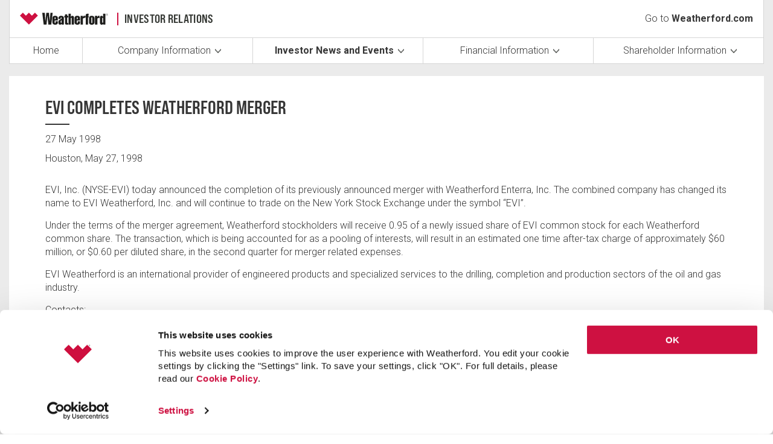

--- FILE ---
content_type: text/html; charset=utf-8
request_url: https://www.weatherford.com/investor-relations/investor-news-and-events/news/news-article/?ItemID=7166
body_size: 6552
content:
<!DOCTYPE html>
<html>
<head>
    <title>News Article | Weatherford International</title>
    <meta http-equiv="pragma" content="no-cache" />
    <meta name="keywords" content="" />
    <meta name="description" content="" />
    <link rel="icon" href="/Content/images/favicon.ico" />
    <script src="//ajax.googleapis.com/ajax/libs/webfont/1.6.26/webfont.js"></script>
    <script src="/Content/scripts/modernizr-custom.js?v=vQo0_G3btp_aIJncao-EbKdUP9_gi_OStMJ92fwXsPQ" type="text/javascript"></script>
    <script src="/Content/scripts/weatherford.com.prebody.js?v=P-iuQUzJz4UPoRjA9bGoaUsPHpYq3-GYe6hY3LdCUmI" type="text/javascript"></script>

    
    
        <link rel="stylesheet" href="/Content/Styles/font.Nord.css?v=yZ0dKkG7nLAH6fnCh1l5cP7ly3taGSqMP5mzt_IHkHg" />
        <link href="/Content/Styles/styles.css?v=utNXE_cxcq0raXHTnJNpHnJLb4QuLAM50FqRB1sHEes" rel="stylesheet" />
        <link href="/Content/Styles/investorRelations.css?v=EcNCufnT8XPjPrcYWfChzwyKE32nN_Dh7wxPRpvzs04" rel="stylesheet" />
        <link href="/Content/Styles/investorRelations.pageBuilder.css?v=LJ2fPERCSAgRohKT8S3lGHVybyoR1pcEfxklp-Tx6GQ" rel="stylesheet" />
        <link href="/Content/Styles/personalBio.css?v=4Sks_DX8Nw4Q9Sg-jYcwIHdKQFtTCgVP6esLdrU0e0M" rel="stylesheet" />
        <link rel="stylesheet" href="/Content/Menu/css/footer.css?v=mcYuEA-TvK_pnqvvYZpCP0mqOZoYazIH2YhM6iz93Ig">
    
    <!--[if IE 9]>
        <link href="/Content/Styles/styles_ie9.css" rel="stylesheet">
        <link href="/Content/Styles/styles-lte-ie9.css" rel="stylesheet">
    <![endif]-->

    <style>
        .ir-header #ir-header__menu > li {
            flex: 1 1 0px !important;
        }
    </style>
    
    <link href="/_content/Kentico.Content.Web.Rcl/Content/Bundles/Public/systemPageComponents.min.css" rel="stylesheet" />
<link href="/Content/Bundles/Public/pageComponents.min.css" rel="stylesheet" />
<link href="/Content/Bundles/Public/formComponents.min.css" rel="stylesheet" />

    <link rel="stylesheet" href="//cdn.jsdelivr.net/gh/fancyapps/fancybox@3.5.7/dist/jquery.fancybox.min.css">

    <meta name="viewport" content="width=device-width, initial-scale=1" />

    
        <!-- Google Tag Manager -->
        <script>(function (w, d, s, l, i) { w[l] = w[l] || []; w[l].push({ 'gtm.start': new Date().getTime(), event: 'gtm.js' }); var f = d.getElementsByTagName(s)[0], j = d.createElement(s), dl = l != 'dataLayer' ? '&l=' + l : ''; j.async = true; j.src = 'https://www.googletagmanager.com/gtm.js?id=' + i + dl; f.parentNode.insertBefore(j, f); })(window, document, 'script', 'dataLayer', 'GTM-WFN584C');</script>
        <!-- End Google Tag Manager -->
    
    <script type="text/javascript" src="/Kentico.Resource/WebAnalytics/Logger.js?Culture=en-US&amp;HttpStatus=200&amp;Value=0" async></script>
    <script type="text/javascript" src="/Kentico.Resource/Activities/KenticoActivityLogger/Logger.js?pageIdentifier=5582" async></script>

                              <script>!function(e){var n="https://s.go-mpulse.net/boomerang/";if("False"=="True")e.BOOMR_config=e.BOOMR_config||{},e.BOOMR_config.PageParams=e.BOOMR_config.PageParams||{},e.BOOMR_config.PageParams.pci=!0,n="https://s2.go-mpulse.net/boomerang/";if(window.BOOMR_API_key="H9GCT-YRSAW-L62XN-JL3UU-RMUZB",function(){function e(){if(!o){var e=document.createElement("script");e.id="boomr-scr-as",e.src=window.BOOMR.url,e.async=!0,i.parentNode.appendChild(e),o=!0}}function t(e){o=!0;var n,t,a,r,d=document,O=window;if(window.BOOMR.snippetMethod=e?"if":"i",t=function(e,n){var t=d.createElement("script");t.id=n||"boomr-if-as",t.src=window.BOOMR.url,BOOMR_lstart=(new Date).getTime(),e=e||d.body,e.appendChild(t)},!window.addEventListener&&window.attachEvent&&navigator.userAgent.match(/MSIE [67]\./))return window.BOOMR.snippetMethod="s",void t(i.parentNode,"boomr-async");a=document.createElement("IFRAME"),a.src="about:blank",a.title="",a.role="presentation",a.loading="eager",r=(a.frameElement||a).style,r.width=0,r.height=0,r.border=0,r.display="none",i.parentNode.appendChild(a);try{O=a.contentWindow,d=O.document.open()}catch(_){n=document.domain,a.src="javascript:var d=document.open();d.domain='"+n+"';void(0);",O=a.contentWindow,d=O.document.open()}if(n)d._boomrl=function(){this.domain=n,t()},d.write("<bo"+"dy onload='document._boomrl();'>");else if(O._boomrl=function(){t()},O.addEventListener)O.addEventListener("load",O._boomrl,!1);else if(O.attachEvent)O.attachEvent("onload",O._boomrl);d.close()}function a(e){window.BOOMR_onload=e&&e.timeStamp||(new Date).getTime()}if(!window.BOOMR||!window.BOOMR.version&&!window.BOOMR.snippetExecuted){window.BOOMR=window.BOOMR||{},window.BOOMR.snippetStart=(new Date).getTime(),window.BOOMR.snippetExecuted=!0,window.BOOMR.snippetVersion=12,window.BOOMR.url=n+"H9GCT-YRSAW-L62XN-JL3UU-RMUZB";var i=document.currentScript||document.getElementsByTagName("script")[0],o=!1,r=document.createElement("link");if(r.relList&&"function"==typeof r.relList.supports&&r.relList.supports("preload")&&"as"in r)window.BOOMR.snippetMethod="p",r.href=window.BOOMR.url,r.rel="preload",r.as="script",r.addEventListener("load",e),r.addEventListener("error",function(){t(!0)}),setTimeout(function(){if(!o)t(!0)},3e3),BOOMR_lstart=(new Date).getTime(),i.parentNode.appendChild(r);else t(!1);if(window.addEventListener)window.addEventListener("load",a,!1);else if(window.attachEvent)window.attachEvent("onload",a)}}(),"".length>0)if(e&&"performance"in e&&e.performance&&"function"==typeof e.performance.setResourceTimingBufferSize)e.performance.setResourceTimingBufferSize();!function(){if(BOOMR=e.BOOMR||{},BOOMR.plugins=BOOMR.plugins||{},!BOOMR.plugins.AK){var n=""=="true"?1:0,t="",a="clqa4kax3siby2lq2jyq-f-adae310ce-clientnsv4-s.akamaihd.net",i="false"=="true"?2:1,o={"ak.v":"39","ak.cp":"1819621","ak.ai":parseInt("1210920",10),"ak.ol":"0","ak.cr":8,"ak.ipv":4,"ak.proto":"h2","ak.rid":"24ff8fd7","ak.r":50796,"ak.a2":n,"ak.m":"dscr","ak.n":"ff","ak.bpcip":"18.224.14.0","ak.cport":37152,"ak.gh":"23.209.83.220","ak.quicv":"","ak.tlsv":"tls1.3","ak.0rtt":"","ak.0rtt.ed":"","ak.csrc":"-","ak.acc":"","ak.t":"1769001585","ak.ak":"hOBiQwZUYzCg5VSAfCLimQ==AR5NZ6wOM2hQPoJKnffTqxZKSzVGeBl+qzerKcGo1hoONQDU6dCziZQgS0SvHorBUBpzRQCAHgvijmd8Yc7G2Wz+tSUeEP4c3BCQswzBsKvgRrt9dc8Wy/fi4DK6m1mrKxVrIna6VtTW1q5VmfelJycgP/LXAh5RwE2bPbEm9lccYJ7nHXMqd8X2GxtQdFmc/YgcHGzjrDaf/g6UX6cRyV+0f7IURjek20hdmn+nn7ZUAkwxpooreoh5ia/M32S0N/VgUOYHZ+VwMIZ154sPMfLNdQzS1qUeMJ7PVZkzoijL0chom0/PeyNJCy2/z/1DerrROR10WxDadRQpGp4CgLPE3/uwK1eGm8jzOd8YaQZLlM2Qy20rWLGvdaMGSQVo1Fx/s4SXddPqxnGih9ap/tsatmbMBSNKkEd4HGwhoRI=","ak.pv":"41","ak.dpoabenc":"","ak.tf":i};if(""!==t)o["ak.ruds"]=t;var r={i:!1,av:function(n){var t="http.initiator";if(n&&(!n[t]||"spa_hard"===n[t]))o["ak.feo"]=void 0!==e.aFeoApplied?1:0,BOOMR.addVar(o)},rv:function(){var e=["ak.bpcip","ak.cport","ak.cr","ak.csrc","ak.gh","ak.ipv","ak.m","ak.n","ak.ol","ak.proto","ak.quicv","ak.tlsv","ak.0rtt","ak.0rtt.ed","ak.r","ak.acc","ak.t","ak.tf"];BOOMR.removeVar(e)}};BOOMR.plugins.AK={akVars:o,akDNSPreFetchDomain:a,init:function(){if(!r.i){var e=BOOMR.subscribe;e("before_beacon",r.av,null,null),e("onbeacon",r.rv,null,null),r.i=!0}return this},is_complete:function(){return!0}}}}()}(window);</script></head>
<body class="LTR DesignMode Safari Chrome Safari91 Chrome91 ENUS ContentBody">
    <div class="ir-page">
        
            
<div class="ir-header" data-ktc-search-exclude>
    <div class="constrained">
        <div class="ir-header__wrapper">
            <div class="ir-header__top">
                <a href="/investor-relations/home/">
                    <div class="ir-header__logo">
                        <div class="logo"></div>
                        <p>Investor Relations</p>
                    </div>
                </a>
                <div class="ir-header__main-link">
                    <a class="logo" href="/">
                        Go to <strong>Weatherford.com</strong>
                    </a>
                </div>
                <span class="ir-header__menu-toggle">
                    <button></button>
                </span>
            </div>
            <div class="ir_header-menu">
                <!-- Editable Area -->
                
    <div>
        






<div id="ir-header-menu">
    <ul id="ir-header__menu" class="CMSListMenuUL">
<li>
			        <a class="CMSListMenuLink" href="/investor-relations/home">Home</a>
                </li><li class="dropdown-parent">
			        <a class="CMSListMenuLink" href="/investor-relations/company-information">Company Information</a>
                        <ul class="CMSListMenuUL">
<li>
			        <a class="CMSListMenuLink" href="/investor-relations/company-information/who-we-are">Who We Are</a>
                </li><li>
			        <a class="CMSListMenuLink" href="/investor-relations/company-information/our-leadership">Our Leadership</a>
                </li><li>
			        <a class="CMSListMenuLink" href="/investor-relations/company-information/corporate-governance">Corporate Governance</a>
                </li><li>
			        <a class="CMSListMenuLink" href="/investor-relations/company-information/sustainability">Sustainability</a>
                </li>                        </ul>
                </li><li class="dropdown-parent">
			        <a class="CMSListMenuLink" href="/investor-relations/investor-news-and-events">Investor News and Events</a>
                        <ul class="CMSListMenuUL">
<li>
			        <a class="CMSListMenuLink" href="/investor-relations/investor-news-and-events/news">News</a>
                </li><li>
			        <a class="CMSListMenuLink" href="/investor-relations/investor-news-and-events/events">Events</a>
                </li><li>
			        <a class="CMSListMenuLink" href="/investor-relations/investor-news-and-events/presentations">Presentations</a>
                </li>                        </ul>
                </li><li class="dropdown-parent">
			        <a class="CMSListMenuLink" href="/investor-relations/financial-information">Financial Information</a>
                        <ul class="CMSListMenuUL">
<li>
			        <a class="CMSListMenuLink" href="/investor-relations/financial-information/quarterly-results">Quarterly Results</a>
                </li><li>
			        <a class="CMSListMenuLink" href="/investor-relations/financial-information/sec-filings">SEC Filings</a>
                </li><li>
			        <a class="CMSListMenuLink" href="/investor-relations/financial-information/annual-updates">Annual Updates</a>
                </li><li>
			        <a class="CMSListMenuLink" href="/investor-relations/financial-information/proxies-and-annual-meeting-materials">Proxies and Annual Meeting Materials</a>
                </li>                        </ul>
                </li><li class="dropdown-parent">
			        <a class="CMSListMenuLink" href="/investor-relations/shareholder-information">Shareholder Information</a>
                        <ul class="CMSListMenuUL">
<li>
			        <a class="CMSListMenuLink" href="/investor-relations/shareholder-information/stock-quote-and-chart">Stock Quote and Chart</a>
                </li><li>
			        <a class="CMSListMenuLink" href="/investor-relations/shareholder-information/analyst-coverage">Analyst Coverage</a>
                </li><li>
			        <a class="CMSListMenuLink" href="/investor-relations/shareholder-information/investor-contact">Investor Contact</a>
                </li><li>
			        <a class="CMSListMenuLink" href="/investor-relations/shareholder-information/faqs">FAQs</a>
                </li><li class="alert-trigger">
			        <a class="CMSListMenuLink" href="#">Email Alerts</a>
                </li>                        </ul>
                </li>    </ul>
</div>

<script type="text/javascript">
    if(document.readyState === "loading") {

        document.addEventListener("DOMContentLoaded", function() {            
            initIrMenu();
        });
    }
    else {        
        initIrMenu();
    }
</script>
    


    </div>
                <div class="ir-header__main-link">
                    <a class="logo" href="/">
                        Go to <strong>Weatherford.com</strong>
                    </a>
                </div>
            </div>
            <div class="alert-popup-trigger" data-fancybox="" data-src="https://weatherford.gcs-web.com/email-alerts?auth_token=ced4adcb-22e2-4ea0-a47f-ad89e5dca87d" data-type="iframe" href="javascript:;">Investor Email Alerts</div>
        </div>
    </div>
</div>

        
        
<div class="ir-content ir-content--contact">
    <div class="constrained">
        <div class="ir-content__wrapper">
            
    <div>
        
    </div>
            
    <div>
        





    <div class="press-wrapper">
        <h1 class="page-title">EVI Completes Weatherford Merger</h1>
        <div id="press-release">
            <div class="release-date">27 May 1998</div>

            <div class="release-date">
            </div>

            <div class="release-date">
            </div>

            <div class="release-date">
            </div>

            <div class="release-content rich-text">
                <!-- Begin Release Text -->


<p>
Houston, May 27, 1998   

</p>
<p>

EVI, Inc. (NYSE-EVI) today announced the completion of its previously announced merger with Weatherford Enterra, Inc. The combined company has changed its name to EVI Weatherford, Inc. and will continue to trade on the New York Stock Exchange under the symbol “EVI”.
</p>
<p>
Under the terms of the merger agreement, Weatherford stockholders will receive 0.95 of a newly issued share of EVI common stock for each Weatherford common share. The transaction, which is being accounted for as a pooling of interests, will result in an estimated one time after-tax charge of approximately $60 million, or $0.60 per diluted share, in the second quarter for merger related expenses.</p>
<p>

EVI Weatherford is an international provider of engineered products and specialized services to the drilling, completion and production sectors of the oil and gas industry.  
</p>
<p>


Contacts: <br>
James G. Kiley (713) 297-8440 
</p>
<p>

Weatherford International, Inc. <br>
515 Post Oak Blvd, Suite 600<br>
Houston, Texas 77027<br>
713-693-4000 </p>

 

            </div>
        </div>
    </div>
    <div class="paging paging-articles">
        <ul>
            <li>
                <a id="lnkPrevious" class="paging-prev " href="/investor-relations/investor-news-and-events/news/news-article/?ItemID=7161">Previous Investor News Article</a>
            </li>
            <li>
                <a id="lnkNext" class="paging-next " href="/investor-relations/investor-news-and-events/news/news-article/?ItemID=7171">Next Investor News Article</a>
            </li>
        </ul>
    </div>

    


    </div>
        </div>
    </div>
</div>
        
            <footer class="footer">
    <div class="footer-row">
        <div class="footer-col width30">
            <h1>Get the Latest News Alerts Straight to your inbox.</h1>
            <button type="button" class="btn"
                    data-src="https://weatherford.gcs-web.com/email-alerts?auth_token=ced4adcb-22e2-4ea0-a47f-ad89e5dca87d"
                    data-fancybox data-type="iframe">
                <span class="text-wrapper">
                    <i class="fa fa-envelope-o"></i> News Alerts
                </span>
            </button>
        </div>
        <div class="footer-col d-flex width65">
            <ul class="links">
                        <li><a href="/careers/">Careers</a></li>
                        <li><a href="/sitemap/">Sitemap</a></li>
                        <li><a href="/about-us/contact-us/">Contact Us</a></li>
                        <li><a href="/about-us/patents/">Patents</a></li>
            </ul>
            <ul class="links">
                        <li><a href="/about-us/policies/">Policies</a></li>
                        <li><a href="/about-us/policies/data-privacy-notice/">Data Privacy Notice</a></li>
                        <li><a href="/about-us/policies/weatherford-code-of-business-conduct/">Weatherford Code of Business Conduct</a></li>
                        <li><a href="/about-us/policies/terms-and-conditions-for-electronic-communications/">Terms and Conditions for Electronic Communications</a></li>
            </ul>
        </div>
    </div>
    <div class="border"></div>
    <div class="footer-row">
        <div class="footer-col width40">
            <a href="/"><img src="/Content/Menu/images/Logo.png" alt="Weatherford"></a>
        </div>
        <div class="footer-col d-flex width65">
            <div class="icons">
                        <a href="https://www.linkedin.com/company/weatherford/" target="_blank" class="linkedin">
                        </a>
                        <style>
                            .footer-col .icons a.linkedin {
                                background-image: url(/getmedia/d872dcb4-db2e-4656-84a2-de23ab8b7b15/LinkedIn-icon-default.png?width=248&amp;height=248&amp;ext=.png);
                            }
                            .footer-col .icons a.linkedin:hover {
                                background-image: url(/getmedia/b0e8edaa-366c-4beb-8abc-6b84490624f5/LinkedIn-icon-rollover.png?width=248&amp;height=247&amp;ext=.png);
                            }
                        </style>
                        <a href="https://www.facebook.com/WeatherfordCorp/" target="_blank" class="facebook">
                        </a>
                        <style>
                            .footer-col .icons a.facebook {
                                background-image: url(/getmedia/c54c1920-17ee-42ad-b463-3d4484967a60/FB-icon-default.png?width=248&amp;height=248&amp;ext=.png);
                            }
                            .footer-col .icons a.facebook:hover {
                                background-image: url(/getmedia/660862c7-1925-429f-bee8-01a17f44b822/FB-icon-rollover.png?width=248&amp;height=247&amp;ext=.png);
                            }
                        </style>
                        <a href="https://x.com/WeatherfordCorp" target="_blank" class="twitter">
                        </a>
                        <style>
                            .footer-col .icons a.twitter {
                                background-image: url(/getmedia/0b1d8a48-0cb5-41fd-a4f1-daf0b688188a/X-icon-default.png?width=248&amp;height=248&amp;ext=.png);
                            }
                            .footer-col .icons a.twitter:hover {
                                background-image: url(/getmedia/9202feac-a857-4191-b161-f1c6d0393e76/X-icon-rollover.png?width=248&amp;height=247&amp;ext=.png);
                            }
                        </style>
                        <a href="https://www.instagram.com/weatherfordcorp/" target="_blank" class="instagram">
                        </a>
                        <style>
                            .footer-col .icons a.instagram {
                                background-image: url(/getmedia/562adca8-64c5-4fb7-b4d2-ce2f645c586a/IG-icon-default.png?width=248&amp;height=248&amp;ext=.png);
                            }
                            .footer-col .icons a.instagram:hover {
                                background-image: url(/getmedia/24b2a9c9-4909-4540-ad66-4fd327c9f1c8/IG-icon-rollover.png?width=248&amp;height=247&amp;ext=.png);
                            }
                        </style>
                        <a href="https://www.youtube.com/user/weatherfordcorp" target="_blank" class="youtube">
                        </a>
                        <style>
                            .footer-col .icons a.youtube {
                                background-image: url(/getmedia/51062cd7-bd69-4078-9025-0a5d614b99c6/YT-icon-default.png?width=248&amp;height=248&amp;ext=.png);
                            }
                            .footer-col .icons a.youtube:hover {
                                background-image: url(/getmedia/35802a81-23ba-4500-8422-0891cf57a570/YT-icon-rollover.png?width=248&amp;height=247&amp;ext=.png);
                            }
                        </style>

            </div>
            <div class="copyright">
                <p>&copy; 2026 Weatherford</p>
            </div>
        </div>
    </div>
</footer>

        
    </div>

    <script src="/Content/scripts/jquery.min.js" type="text/javascript"></script>
    <script src="/Content/scripts/mustache.min.js" type="text/javascript"></script>
    <script src="/Content/scripts/slick.min.js" type="text/javascript"></script>
    <script src="//cdn.jsdelivr.net/gh/fancyapps/fancybox@3.5.7/dist/jquery.fancybox.min.js"></script>
    <script src="/Content/scripts/jquery.mCustomScrollbar.concat.min.js" type="text/javascript"></script>
    <script src="https://cdnjs.cloudflare.com/ajax/libs/gsap/1.19.0/TweenMax.min.js" type="text/javascript"></script>
    <script src="/Content/scripts/jquery.matchHeight-min.js" type="text/javascript"></script>
    <script src="https://cdnjs.cloudflare.com/ajax/libs/Swiper/4.4.2/js/swiper.min.js"></script>
    <script src="/Content/scripts/jquery.easyPaginate.js" type="text/javascript"></script>
    <script src="/Content/scripts/weatherford.com.main.js?v=hkbEYw9joKE01-2K6cs4wtkQO5Wx_vltInaiLovtABI" type="text/javascript"></script>
    <script src="/Content/scripts/weatherford.com.investorrelations.js?v=Qmb8AVmuWXJGa1OsfzXaIGLnoBPLNhhTpUHrQA8V9zM" type="text/javascript"></script>
    <script src="/Content/scripts/personalBio.js?v=2ywyscAO5pgaNW8wDyGccQP61SJveksoc8zvBPjPRPU" type="text/javascript"></script>

    <script src="/_content/Kentico.Content.Web.Rcl/Scripts/jquery.unobtrusive-ajax.js"></script>
<script src="/Content/Bundles/Public/pageComponents.min.js"></script>
<script src="/_content/Kentico.Content.Web.Rcl/Content/Bundles/Public/systemFormComponents.min.js"></script>

    

</body>
</html>


--- FILE ---
content_type: text/css
request_url: https://www.weatherford.com/Content/Styles/investorRelations.css?v=EcNCufnT8XPjPrcYWfChzwyKE32nN_Dh7wxPRpvzs04
body_size: 14158
content:
@font-face {
    font-family: 'bebasneuepro-smebd';
    src: url('../Menu/fonts/bebasneuepro-smebd-webfont.woff2') format('woff2'), url('../Menu/fonts/bebasneuepro-smebd-webfont.woff') format('woff');
    font-weight: normal;
    font-style: normal;
}

@font-face {
    font-family: 'bebasneuepro-smebk';
    src: url('../Menu/fonts/bebasneuepro-smebk-webfont.woff2') format('woff2'), url('../Menu/fonts/bebasneuepro-smebk-webfont.woff') format('woff');
    font-weight: normal;
    font-style: normal;
}
/* ------------------------------------------------------------ *\
	Reset
\* ------------------------------------------------------------ */
*,
*:before,
*:after {
  padding: 0;
  margin: 0;
  box-sizing: border-box;
}

article,
aside,
details,
figcaption,
figure,
footer,
header,
hgroup,
menu,
nav,
section,
summary,
main {
  display: block;
}

html {
  tap-highlight-color: transparent;
}

body {
  -moz-osx-font-smoothing: grayscale;
  -webkit-font-smoothing: antialiased;
  font-smoothing: antialiased;
  text-size-adjust: none;
}

img,
iframe,
video,
audio,
object {
  max-width: 100%;
}

img,
iframe {
  border: 0 none;
}

img {
  height: auto;
  display: inline-block;
  vertical-align: middle;
}

b,
strong {
  font-weight: bold;
}

address {
  font-style: normal;
}

svg:not(:root) {
  overflow: hidden;
}

a,
button,
input[type="submit"],
input[type="button"],
input[type="reset"],
input[type="file"],
input[type="image"],
label[for] {
  cursor: pointer;
}

a[href^="tel"],
button[disabled],
input[disabled],
textarea[disabled],
select[disabled] {
  cursor: default;
}

button::-moz-focus-inner,
input::-moz-focus-inner {
  padding: 0;
  border: 0;
}

input[type="text"],
input[type="password"],
input[type="date"],
input[type="datetime"],
input[type="datetime-local"],
input[type="month"],
input[type="week"],
input[type="email"],
input[type="number"],
input[type="search"],
input[type="tel"],
input[type="time"],
input[type="url"],
input[type="color"],
textarea,
a[href^="tel"] {
  -webkit-appearance: none;
  -moz-appearance: none;
  appearance: none;
}

input[type="search"]::-webkit-search-cancel-button,
input[type="search"]::-webkit-search-decoration {
  -webkit-appearance: none;
}

textarea {
  overflow: auto;
  -webkit-overflow-scrolling: touch;
  overflow-scrolling: touch;
}

button,
input,
optgroup,
select,
textarea {
  font-family: inherit;
  font-size: inherit;
  color: inherit;
  -moz-osx-font-smoothing: grayscale;
  -webkit-font-smoothing: antialiased;
  font-smoothing: antialiased;
}

button,
select {
  text-transform: none;
}

table {
  width: 100%;
  border-collapse: collapse;
  border-spacing: 0;
}

nav ul,
nav ol {
  list-style: none outside none;
}

/* ----- SASSY STUFF --------------------------------------------- */
/* ----- Variables ----- */
/* Navigation */
/* Easing / Transitions */
/* Colours */
/* Grid */
/* Media queries */
/* Fonts */
/* ----- Functions ----- */
/* ----- Mixins ----- */
/* ----- ANIMATIONS ---------------------------------------------- */
@keyframes pulse-in {
  0% {
    -moz-transform: scale(1, 1);
    -ms-transform: scale(1, 1);
    -webkit-transform: scale(1, 1);
    transform: scale(1, 1);
  }
  30% {
    opacity: 1;
    -moz-transform: scale(0.85, 0.85);
    -ms-transform: scale(0.85, 0.85);
    -webkit-transform: scale(0.85, 0.85);
    transform: scale(0.85, 0.85);
  }
  65% {
    -moz-transform: scale(1.4, 1.4);
    -ms-transform: scale(1.4, 1.4);
    -webkit-transform: scale(1.4, 1.4);
    transform: scale(1.4, 1.4);
  }
  100% {
    opacity: 1;
    -moz-transform: scale(1, 1);
    -ms-transform: scale(1, 1);
    -webkit-transform: scale(1, 1);
    transform: scale(1, 1);
  }
}
/* ----- STYLES -------------------------------------------------- */
/* ----- Utilities ----- */
@media (min-width: 668px) {
  .mobile-only {
    display: none !important;
  }
}

@media (max-width: 667px) {
  .not-mobile {
    display: none !important;
  }
}

@media (max-width: 667px) {
  .mobile-overflow-hidden {
    overflow: hidden;
  }
  .mobile-overflow-hidden body {
    overflow: hidden;
  }
  .mobile-overflow-hidden.mobile-fixed-position {
    position: fixed;
    width: 100%;
    height: 100%;
  }
}
.disable-transitions * {
  -moz-transition: none !important;
  -o-transition: none !important;
  -webkit-transition: none !important;
  transition: none !important;
}

.expandable {
  height: 0;
  opacity: 0;
  overflow: hidden;
}

.ui-helper-hidden-accessible {
  position: absolute;
  overflow: hidden;
  clip: rect(0 0 0 0);
  height: 1px;
  width: 1px;
  margin: -1px;
  padding: 0;
  border: 0;
}

.dev:after {
  position: fixed;
  bottom: 0;
  left: 0;
  width: 100%;
  display: block;
  padding: 10px;
  z-index: 9999;
  color: white;
  font-size: 14px;
  -moz-transition: all 0.3s ease;
  -o-transition: all 0.3s ease;
  -webkit-transition: all 0.3s ease;
  transition: all 0.3s ease;
}
@media (min-width: 1025px) {
  .dev:after {
    background-color: rgba(20, 150, 40, 0.8);
    content: "Desktop";
  }
}
@media (min-width: 668px) and (max-width: 1024px) {
  .dev:after {
    background-color: rgba(20, 20, 200, 0.8);
    content: "Tablet";
  }
}
@media (max-width: 667px) {
  .dev:after {
    background-color: rgba(120, 20, 160, 0.8);
    content: "Mobile";
  }
}
.dev .constrained {
  outline: 1px dashed red;
}
.dev .column {
  outline: 1px dotted blue;
}

/* ----- Helpers for responsive JavaScript ----- */
/* Media query information settings for browsers that don't understand media queries. */
html {
  font-family: 'desktop';
}

* html {
  /* IE6 */
  font-family: 'desktop';
}

* + html {
  /* IE7 */
  font-family: 'desktop';
}

@media \0screen {
  html {
    /* IE8 */
    font-family: 'desktop';
  }
}
/* Setting fonts on html tag for media query change detection */
@media (min-width: 1025px) {
  html {
    font-family: "desktop";
  }
}
@media (min-width: 668px) and (max-width: 1024px) {
  html {
    font-family: "tablet";
  }
}
@media (max-width: 667px) {
  html {
    font-family: "mobile";
  }
}
/* ----- Grid System ----- */
.constrained {
  *zoom: 1;
  position: relative;
  max-width: 1920px;
  margin: 0 auto;
}
.constrained:after {
  content: "";
  display: table;
  clear: both;
}

.grid {
  clear: both;
  font-size: 0;
}
.form-wrapper .grid {
  overflow: visible;
}
.grid > *:not(.row) {
  font-size: 16px;
}
.grid .row {
  margin-left: -10px;
  margin-right: -10px;
}
.grid .row .column {
  padding-left: 10px;
  padding-right: 10px;
  font-size: 16px;
}
@media (min-width: 668px) {
  .grid .column {
    display: inline-block;
    vertical-align: top;
  }
}
@media (min-width: 668px) {
  .grid.wide-gutters {
    overflow: hidden;
  }
}
.grid.wide-gutters .row {
            /*
            @include tablet {               
                margin-left: -20px; // half the gutter width either side
                margin-right: -20px; // half the gutter width either side
            }
*/
}
@media (min-width: 1025px) {
  .grid.wide-gutters .row {
    margin-left: -35px;
    margin-right: -35px;
  }
}
.grid.wide-gutters .row .column {
                /*
                @include tablet {
                    padding-left: 20px;
                    padding-right: 20px;
                }
*/
}
@media (min-width: 1025px) {
  .grid.wide-gutters .row .column {
    padding-left: 35px;
    padding-right: 35px;
  }
}

@media (max-width: 667px) {
  .constrained.shell .column {
    margin-bottom: 50px;
  }
}

.widget-wrapper > div[class*='col'],
.widget-wrapper .WebPartContent > div[class*='col'] {
  float: none;
  width: auto;
  margin-left: 0;
  padding-left: 0;
  padding-right: 0;
}
.widget-wrapper > .shell:not(.maintain-dimensions-when-nested),
.widget-wrapper > .section > .shell {
  max-width: none;
  padding-left: 0;
  padding-right: 0;
        /*
        > .row-grid {
            margin-left: 0;
            margin-right: 0;

            > div[class*='col'] {
                float: none;
                width: auto;
                margin-left: 0;
                margin-right: 0;
                padding-left: 0;
                padding-right: 0;
            }
        } 
        */
}
.widget-wrapper p:last-child {
  margin-bottom: 0;
}
.widget-wrapper img.center {
  margin-top: 50px;
  margin-bottom: 30px;
}

@media (min-width: 1200px) {
  .section-container-heading .widget-wrapper .counteract-offsets {
    margin-left: calc(-8.33333333% - 20px);
    margin-right: calc(-8.33333333% - 20px);
  }
}

.grid + .grid > .row {
  margin-top: 40px;
}

@media (min-width: 1025px) {
  .grid.wide-gutters + .grid.wide-gutters > .row {
    margin-top: 60px;
  }
}

@media (max-width: 667px) {
  .column + .column > .widget-wrapper {
    margin-top: 40px;
  }
  .column + .column > .widget-wrapper > .grey-background {
    margin-top: -20px;
  }
}

@media (max-width: 667px) {
  .no-mobile-margins .column + .column > .widget-wrapper {
    margin-top: 0 !important;
  }
}

.no-desktop-margins > .row {
  margin-top: 0 !important;
}

@media (min-width: 668px) {
  .one-half {
    width: 50%;
  }
}

@media (min-width: 668px) {
  .one-third {
    width: 33.33333%;
  }
}

@media (min-width: 668px) {
  .two-thirds {
    width: 66.66667%;
  }
}

@media (min-width: 668px) {
  .one-quarter {
    width: 25%;
  }
}

@media (min-width: 668px) {
  .three-quarters {
    width: 75%;
  }
}

@media (min-width: 668px) {
  .three-fifths {
    width: 60%;
    width: 61%;
  }
}

@media (min-width: 668px) {
  .two-fifths {
    width: 40%;
    width: 39%;
  }
}

@media (min-width: 668px) {
  .one-fifth {
    width: 20%;
  }
}

@media (min-width: 668px) {
  .five-seventeenths {
    width: 29.41176%;
  }
}

@media (min-width: 668px) {
  .eight-seventeenths {
    width: 47.05882%;
  }
}

@media (min-width: 668px) {
  .four-seventeenths {
    width: 23.52941%;
  }
}

@media (min-width: 668px) {
  .four-twentieths {
    width: 20%;
    width: 23.97959%;
  }
}

@media (min-width: 668px) {
  .five-twentieths {
    width: 25%;
    width: 28.57143%;
  }
}

@media (min-width: 668px) {
  .nine-twentieths {
    width: 45%;
    width: 47.44898%;
  }
}

@media (min-width: 1025px) {
  .desktop-one-half {
    width: 50%;
  }
}

@media (min-width: 1025px) {
  .desktop-one-third {
    width: 33.33333%;
  }
}

@media (min-width: 668px) and (max-width: 1024px) {
  .tablet-one-quarter {
    width: 25%;
  }
}

@media (min-width: 668px) and (max-width: 1024px) {
  .tablet-one-third {
    width: 33.33333%;
  }
}

@media (min-width: 668px) and (max-width: 1024px) {
  .tablet-two-thirds {
    width: 66.66667%;
  }
}

.push-one {
  margin-left: 4.23729%;
}

.push-two {
  margin-left: 8.47458%;
}

@media (min-width: 668px) and (max-width: 1024px) {
  .tablet-push-one {
    margin-left: 4.23729%;
  }
}

@media (min-width: 668px) and (max-width: 1024px) {
  .tablet-push-two {
    margin-left: 8.47458%;
  }
}

@media (min-width: 668px) and (max-width: 1024px) {
  .tablet-push-four {
    margin-left: 16.94915%;
  }
}

@media (min-width: 1025px) {
  .desktop-push-one {
    margin-left: 4.23729%;
  }
}

@media (min-width: 1025px) {
  .desktop-push-two {
    margin-left: 8.47458%;
  }
}

@media (min-width: 1025px) {
  .desktop-push-four {
    margin-left: 16.94915%;
  }
}

.ignore-me {
  pointer-events: none;
}

.scrubber-scroll {
  /* Track */
  /* Handle */
}
.scrubber-scroll::-webkit-scrollbar {
  width: 35px;
  height: 35px;
}
.scrubber-scroll::-webkit-scrollbar-track {
  background: #373a36;
  border-top: 17px solid transparent;
  border-bottom: 17px solid transparent;
  background-clip: content-box;
  margin-left: 1px;
  margin-right: 1px;
}
.scrubber-scroll::-webkit-scrollbar-thumb {
  background: white;
  border: 1px solid #373a36;
  background-image: url("../images/scrubber-left.svg"), url("../images/scrubber-right.svg");
  background-position: left center, right center;
  background-repeat: no-repeat, no-repeat;
}

.columns-6 {
  max-width: 580px;
  margin-left: auto;
  margin-right: auto;
}

.columns-10 {
  max-width: 980px;
  margin-left: auto;
  margin-right: auto;
}
@media (min-width: 668px) {
  .columns-10 .columns-3 {
    width: 28.57143%;
  }
}

/* Below variables relate to position and width/height of icons on the spritesheets:  
- /content/images/icon-sprites-vector.svg  
- /content/images/icon-sprites-fallback.png
Identical icon positioning. This supports an PNG fallback for older browsers. See mixin below in utilities file.
- @mixin icons-svg-init
- @mixin icons-svg($icon-position-x, $icon-position-y, $icon-width, $icon-height)
- @mixin icons-svg-hover($icon-position-x, $icon-position-y)
*/
/* Icon References */
/* ROW 2 */
/* ROW 3 */
/* ROW 4 */
/* ROW 5 */
/* ROW 6 */
/* ROW 7 */
/*

    Investor Relations Redesign

*/
.cookie-message {
  z-index: 150;
}

.ir-page {
  background: #EBEBEB;
  overflow-x: hidden;
}
@media (max-width: 667px) {
  .ir-page {
    margin-top: -99px;
  }
}

.ir-header {
 /* margin-bottom: 20px;*/
  padding-left: 15px;
  padding-right: 15px;
  position: fixed;
  z-index: 1000;
  width:100%;
  top:0;
}
@media (max-width: 667px) {
  .ir-header {
    padding-left: 0;
    padding-right: 0;
    position: fixed;
    left: 0;
    top: 0;
    width: 100%;
    z-index: 100;
    transition: all 0.4s ease;
  }
  .ir-header.nav-up {
    transform: translateY(-100%);
  }
}
.ir-header__wrapper {
  background: #fff;
}
.ir-header__top {
  display: flex;
  padding: 20px 17px;
  align-items: center;
  justify-content: space-between;
  border-bottom: 1px solid #D5D5D5;
  border-left: 1px solid #D5D5D5;
  border-right: 1px solid #D5D5D5;
}
.ir-header__top > a {
  text-decoration: none;
}
@media (max-width: 1024px) {
  .ir-header__top .ir-header__main-link {
    display: none;
  }
}
@media (max-width: 667px) {
  .ir-header__top {
    padding: 16px 17px;
    border-left: 0;
    border-right: 0;
  }
}
.ir-header__menu-toggle {
  width: 61px;
  height: 61px;
  position: absolute;
  top: 0;
  right: 0;
  background: transparent;
  display: none;
  border-left: 1px solid #D5D5D5;
}
@media (max-width: 1024px) {
  .ir-header__menu-toggle {
    display: block;
  }
}
.ir-header__menu-toggle:before {
  content: '';
  display: block;
  position: absolute;
  left: 50%;
  top: 50%;
  margin-top: -10px;
  margin-left: -13px;
  display: block;
  background: url(../images/icon-sprites-fallback.png);
  background-image: linear-gradient(transparent, transparent), url(../images/icon-sprites-vector.svg);
  background-size: 58em 28em;
  background-position: 1px 3px;
  width: 26px;
  height: 20px;
  font-size: 16px;
}
.ir-header__menu-toggle.active:before {
  background-position: -192px -256px;
  width: 17px;
  height: 17px;
  margin-top: -8px;
  margin-left: -8px;
}
.ir-header__logo {
  display: flex;
  align-items: center;
  justify-content: space-between;
}
.ir-header__logo .logo {
  display: block;
  background: url(../images/icon-sprites-fallback.png);
  background-image: linear-gradient(transparent, transparent), url(../images/icon-sprites-vector.svg);
  background-size: 58em 28em;
  background-position: -704px 0;
  width: 146px;
  height: 20px;
  font-size: 16px;
}
.ir-header__logo p {
  display: inline-block;
  margin: 0 0 0 15px;
  font-size: 20px;
  line-height: 21px;
  font-weight: bold;
  letter-spacing: 0.3px;
  color: #373A36;
  text-transform: uppercase;
  padding-left: 10px;
  border-left: 2px solid #ce1141;
  font-family: "bebasneuepro-smebd", Arial, Helvetica, sans-serif;
}
@media (max-width: 667px) {
  .ir-header__logo p {
    font-size: 14px;
    max-width: 100px;
    line-height: 14px;
  }
}
.ir-header .ir_header-menu {
  border-bottom: 1px solid #D5D5D5;
  border-left: 1px solid #D5D5D5;
  border-right: 1px solid #D5D5D5;
}
@media (max-width: 1024px) {
  .ir-header .ir_header-menu {
    display: none;
    max-height: calc(100vh - 60px);
    overflow: auto;
  }
}
@media (min-width: 1025px) {
  .ir-header .ir_header-menu {
    display: block !important;
  }
}
@media (max-width: 667px) {
  .ir-header .ir_header-menu {
    border: 0;
  }
}
.ir-header .ir_header-menu .ir-header__main-link {
  display: none;
  border-top: 1px solid #D5D5D5;
  padding: 0;
}
.ir-header .ir_header-menu .ir-header__main-link a {
  display: block;
  padding: 17px 27px;
}
@media (max-width: 1024px) {
  .ir-header .ir_header-menu .ir-header__main-link {
    display: block;
  }
}
.ir-header #ir-header__menu {
  display: flex;
  align-items: stretch;
  flex-wrap: nowrap;
}
@media (max-width: 1024px) {
  .ir-header #ir-header__menu {
    display: block;
  }
}
.ir-header #ir-header__menu > li {
  flex: 1 1 0px;
  display: flex;
  align-items: center;
  justify-content: flex-start;
  position: relative;
}
.ir-header #ir-header__menu > li:first-child {
  max-width: 120px;
}
@media (max-width: 1024px) {
  .ir-header #ir-header__menu > li:first-child {
    max-width: 100%;
  }
}
.ir-header #ir-header__menu > li > a {
  display: block;
  width: 100%;
  text-align: center;
  padding: 10px;
}
@media (max-width: 1024px) {
  .ir-header #ir-header__menu > li > a {
    padding: 17px 27px;
    text-align: left;
  }
}
.ir-header #ir-header__menu > li + li > a {
  border-left: 1px solid #D5D5D5;
}
@media (max-width: 1024px) {
  .ir-header #ir-header__menu > li + li > a {
    border-top: 1px solid #D5D5D5;
    border-left: 0;
  }
}
@media (max-width: 1024px) {
  .ir-header #ir-header__menu > li {
    display: block;
    min-height: 0;
    max-width: 100%;
  }
}
.ir-header #ir-header__menu > li > ul {
  position: absolute;
  display: none;
  left: 0;
  top: 100%;
  background: #fff;
  width: calc(100% + 1px);
  border: 1px solid #D5D5D5;
  box-sizing: border-box;
  padding: 7px 0;
  pointer-events: all;
}
.ir-header #ir-header__menu > li > ul a {
  padding: 7px 15px;
  display: block;
}
@media (max-width: 1024px) {
  .ir-header #ir-header__menu > li > ul {
    position: relative;
    left: auto;
    top: auto;
    width: 100%;
    border: 0;
    padding: 12px 27px;
    background: #F2F2F2;
    border-top: 1px solid #D5D5D5;
  }
  .ir-header #ir-header__menu > li > ul.mobile-active {
    display: block;
  }
  .ir-header #ir-header__menu > li > ul a {
    padding: 5px 0;
    text-decoration: underline;
    font-weight: bold;
  }
}
.ir-header #ir-header__menu > li.dropdown-parent > a {
  pointer-events: none;
}
.ir-header #ir-header__menu > li.dropdown-parent > a:after {
  content: '';
  display: inline-block;
  width: 12px;
  height: 8px;
  background: transparent url(../images/select-arrow.png) center center no-repeat;
  background-size: 10px 7px;
  content: "";
  cursor: pointer;
  bottom: 1px;
  position: relative;
  left: 6px;
}
@media (min-width: 1025px) {
  .ir-header #ir-header__menu > li.dropdown-parent:hover > ul {
    display: block;
  }
}
.ir-header #ir-header__menu > li.link-no-wrap a {
  white-space: nowrap;
}
.ir-header #ir-header__menu > li.Highlighted > a {
  font-weight: bold;
}
.ir-header .link-external a {
  display: inline-block;
}
.ir-header .link-external a:after {
  content: '';
  display: inline-block;
  background: url(../images/icon-sprites-fallback.png);
  background-image: linear-gradient(transparent, transparent), url(../images/icon-sprites-vector.svg);
  background-size: 58em 28em;
  background-position: -448px -64px;
  width: 12px;
  height: 12px;
  font-size: 16px;
  margin-left: 6px;
}

.ir-mobile-overflow {
  position: fixed;
  top: 0;
  background: rgba(0, 0, 0, 0.5);
  left: 0;
  width: 100%;
  height: 100%;
  z-index: 50;
  display: none;
  cursor: pointer;
}
@media (min-width: 1025px) {
  .ir-mobile-overflow {
    display: none !important;
  }
}
@media (min-width: 668px) and (max-width: 1024px) {
  .ir-mobile-overflow {
    display: none !important;
  }
}

@media (max-width: 667px) {
  .ir-landing, .ir-content {
    padding-top: 80px !important;
  }
}
@media (max-width: 1024px) {
    .ir-landing, .ir-content {
        margin-top: 82px;
    }
}
@media (min-width: 1025px) {
    .ir-landing, .ir-content {
        margin-top: 126px;
    }
}


.ir-landing {
    padding-bottom: 40px;
    padding-left: 15px;
    padding-right: 15px;
   /* margin-top: 126px;*/
}
@media (max-width: 667px) {
  .ir-landing {
    padding-left: 0;
    padding-right: 0;
  }
}
.ir-landing .row {
  margin: 0 -10px;
  display: flex;
}
@media (min-width: 668px) and (max-width: 1024px) {
  .ir-landing .row {
    display: block;
  }
}
@media (max-width: 667px) {
  .ir-landing .row {
    display: block;
  }
.ir-custom-wrapper .ir-landing__box {
    padding: 20px;
}

}
.ir-landing__box {
  background: #fff;
  padding: 30px;
  height: 100%;
  display: flex;
  align-items: flex-start;
  flex-direction: column;
}
.ir-custom-wrapper .ir-landing__box {
    padding: 40px 60px;
}
.ir-landing__box > div {
  width: 100%;
}
.ir-landing__box .ir-content__header-custom h2 {
    font-size: 30px !important;
    letter-spacing: 0.15px !important;
}

.ir-page .accordion .accordion-head {
    border-top: 1px solid #e4e5e4;
}

    .ir-page .accordion .accordion-head:before {
        border: 1px solid #e4e5e4;
    }

.ir-page .accordion .accordion-expanded .accordion-head {
    border-top: 1px solid #ce1141;
}

    .ir-page .accordion .accordion-expanded .accordion-head:before {
        border: 1px solid #ce1141;
    }

.ir-page .accordion .accordion-head:hover {
    border-color: #ce1141;
}

    .ir-page .accordion .accordion-head:hover:before {
        border-color: #ce1141;
    }

@media (min-width: 668px) and (max-width: 1024px) {
  .ir-landing__box {
    margin-bottom: 20px;
  }
}
@media (max-width: 667px) {
  .ir-landing__box {
    padding: 20px;
    margin-bottom: 20px;
  }
}
.ir-landing__box .ir-content__header {
  margin-bottom: 30px;
  width: 100%;
}
.ir-landing__box .ir-content__header .row > div {
  width: 100%;
}
.ir-landing__box .ir-content__header .row > div:last-child {
  display: none;
}
.ir-landing__box .ir-content__header h2 {
  text-align: left;
  font-size: 20px;
  letter-spacing: 0.2px;
  text-transform: uppercase;
  font-weight: bold;
  opacity: 1;
  margin-bottom: 0;
}
.ir-landing__box .ir-content__header h2 a {
  color: #CE1141;
}
.ir-landing__box .shell {
  padding: 0 10px;
}
.ir-landing__box .ir-content__item {
  border-bottom: 1px solid #D5D5D5;
  padding-bottom: 20px;
  margin-bottom: 20px;
  display: flex;
  flex-direction: column;
  width: 100%;
}
.ir-landing__box .ir-content__item:last-child {
  margin-bottom: 0;
}
.ir-landing__box .ir-content__item--single {
  border: 0;
  margin: 0;
  padding: 0;
  height: 100%;
}
.ir-landing__box .ir-content__item *:last-child {
  margin-bottom: 0;
}
.ir-landing__box .ir-content__item-title-header {
  font-size: 20px;
  letter-spacing: 0.6px;
  color: #373A36;
  text-transform: uppercase;
  font-weight: bold;
  opacity: 1;
  margin-bottom: 15px;
}
.ir-landing__box .ir-content__item-body {
  height: 100%;
  display: flex;
  flex-direction: column;
  align-items: flex-start;
  justify-content: space-between;
}
.ir-landing__box .ir-content__item-body > .link {
  margin-top: 15px;
}
.ir-landing__box .ir-content__item-header {
  display: flex;
  align-items: center;
  margin-bottom: 30px;
  max-width: 100%;
}
.ir-landing__box .ir-content__item-header > h6 {
  font-size: 80px;
  line-height: 70px;
  letter-spacing: 0.4px;
  color: #373A36;
  font-weight: 300;
  text-transform: uppercase;
  font-family: "bebasneuepro-smebk", Arial, Helvetica, sans-serif;
  margin-right: 20px;
}
.ir-landing__box .ir-content__item-header-meta h6 {
  font-family: Roboto;
  font-size: 16px;
  margin: 0;
}
.ir-landing__box .ir-content__item-title h6 {
  margin-bottom: 10px;
  font-size: 16px;
  line-height: 21px;
  font-family: Roboto;
  font-weight: bold;
}
.ir-landing__box .ir-content__item-title h6 a {
  text-decoration: underline;
}

.ir-content {
  margin-bottom: 40px;
  padding: 0 15px;
}
@media (max-width: 667px) {
  .ir-content {
    padding-left: 0;
    padding-right: 0;
  }
}
.ir-content__wrapper {
  background: #fff;
  padding: 40px 60px;
}
@media (max-width: 667px) {
  .ir-content__wrapper {
    padding: 20px;
  }
}
@media (max-width: 667px) {
  .ir-content .table-events {
    margin-top: 30px;
  }
    .ir-landing, .ir-content {
        margin-top: 80px;
    }
}
@media (min-width: 1024px) {
    .ir-page .col-lg-16 {
        width: 66.66666667%;
    }

    .ir-page .col-lg-8 {
        width: 33.33333333%;
    }
}

.ir-content__header {
  margin-bottom: 15px;
}
.ir-content__header .row {
  margin: 0 -10px;
}
.ir-content__header h2,
.ir-content .ir-content__wrapper > div > section.ir-content__header h2 {
  text-align: left;
  font-family: "bebasneuepro-smebd", Arial, Helvetica, sans-serif;
  font-weight: bold;
  font-size: 30px;
  line-height: 26px;
  letter-spacing: 0.15px;
  text-transform: uppercase;
  opacity: 1;
  color: #373A36;
}
@media (max-width: 1024px) {
  .ir-content__header h2 {
    margin-bottom: 15px;
  }
}
.ir-content__header h2 a {
  text-decoration: underline;
}
.ir-content__header p a {
  text-decoration: underline;
}
.ir-content .ir-content__wrapper > div > .ir-content__header:first-child {
  margin-bottom: 40px;
}
@media (max-width: 667px) {
  .ir-content .ir-content__wrapper > div >.ir-content__header:first-child {
    margin-bottom: 15px;
  }
}
.ir-content .ir-content__wrapper div .ir-content__header .col-md-8, .ir-content .ir-content__wrapper div .ir-content__header .col-md-16 {
  width: 100%;
}
.ir-content .ir-content__wrapper div .ir-content__header h2 {
  text-align: left;
  font-size: 20px;
  letter-spacing: 0.2px;
  text-transform: uppercase;
  font-weight: bold;
  opacity: 1;
}
.ir-content .ir-content__header:nth-child(n+2) .col-md-8, .ir-content .ir-content__header:nth-child(n+2) .col-md-16 {
  width: 100%;
}
.ir-content .ir-content__header:nth-child(n+2) h2 {
  text-align: left;
  font-size: 20px;
  letter-spacing: 0.2px;
  color: #CE1141;
  text-transform: uppercase;
  font-weight: bold;
  opacity: 1;
}
.ir-content .grid {
  margin-bottom: 40px;
}
.ir-content .ir-page-analyst-coverage .row-grid > div {
  width: 100% !important;
  margin: 0;
}
.ir-content .ir-page-analyst-coverage .row-grid > div table {
  margin: 0;
}

.ir-search__header {
  border-top: 1px solid #373A36;
  padding: 2px 0;
  position: relative;
  cursor: pointer;
}
.ir-search__header:before {
  content: '';
  display: block;
  width: 32px;
  height: 32px;
  border: 1px solid #373A36;
  position: absolute;
  right: 0;
  top: -1px;
}
.ir-search__header:after {
  content: '+';
  position: absolute;
  right: 0;
  top: 0;
  font-size: 34px;
  line-height: 30px;
  color: #373A36;
  display: block;
  width: 32px;
  text-align: center;
}
.ir-search__header.active:after {
  content: '';
  width: 16px;
  height: 2px;
  background: #373A36;
  top: 50%;
  margin-top: -2px;
  right: 8px;
}
.ir-search__header span {
  text-align: left;
  font-family: "bebasneuepro-smebd", Arial, Helvetica, sans-serif;
  font-size: 20px;
  font-weight: bold;
  letter-spacing: 0.2px;
  color: #373A36;
  text-transform: uppercase;
  opacity: 1;
}
.ir-search .search-form-wrapper, .ir-search .search-filter-form-wrapper {
  margin-top: 0;
}
.ir-search__form {
  display: block;
  position: relative;
  z-index: 30;
}
.ir-search__form .filter-form-wrapper .form-row {
  margin-bottom: 15px;
}
.ir-search__form .filter-form-wrapper .form-row:last-child {
  margin-bottom: 0;
}
.ir-search .form-wrapper {
  display: flex;
  max-width: 880px;
  align-items: flex-start;
}
@media (max-width: 667px) {
  .ir-search .form-wrapper {
    display: block;
  }
}
.ir-search .form-wrapper .form-right {
  flex-shrink: 0;
  padding-left: 15px;
}
@media (max-width: 667px) {
  .ir-search .form-wrapper .form-right {
    padding-left: 0;
  }
}
.ir-search .form-wrapper .form-left {
  width: 100%;
}
.ir-search .form-wrapper .form-left-bottom {
  display: flex;
  align-items: center;
  justify-content: space-between;
}
.ir-search .form-wrapper .clear-filters {
  min-width: 95px;
  padding-right: 0;
}
.ir-search .form-wrapper--sec .form-left {
  display: flex;
  margin: 0 -10px;
  width: 100%;
}
.ir-search .form-wrapper--sec .form-left .column {
  padding: 0 10px;
}
.ir-search .form-wrapper--sec #view-groupings-btn, .ir-search .form-wrapper--sec #section-16-btn {
  display: none;
}
.ir-search .form-wrapper--sec .clear-filters {
  margin-top: 24px;
}
.ir-search .form-wrapper--sec #searchSubmitButton {
  margin-top: 24px;
}
.ir-search .searchDialog, .ir-search .search-dialog {
  margin-bottom: 0;
}
.ir-search .search-filter-form-wrapper .search-input-wrapper {
  margin-bottom: 0;
}
.ir-search .filter-form-wrapper label {
  padding-top: 4px;
}
.ir-search table {
  max-width: 300px;
}

/*

IR GOVERNANCE AND SUSTAINABILITY

*/
.ir-section-icons .section {
  padding: 0;
}
.ir-section-icons .section-title-default {
  color: #ce1141;
  border: 0;
  padding: 0;
  margin-bottom: 35px;
}
.ir-section-icons .section-title-default:after {
  display: none;
}
.ir-section-icons .widget-wrapper img {
  margin-bottom: 35px;
}
@media (max-width: 667px) {
  .ir-section-icons .widget-wrapper img {
    height: 100px;
  }
}
.ir-section-icons .widget-wrapper .ir-content__header {
  margin-bottom: 25px;
}
.ir-section-icons .widget-wrapper .ir-content__header .row > div {
  width: 100%;
}
.ir-section-icons .widget-wrapper .ir-content__header .row > div:last-child {
  display: none;
}
.ir-section-icons .widget-wrapper .ir-content__header h2 a {
  color: #ce1141;
  text-decoration: underline;
}
.ir-section-icons .widget-wrapper .ir-content__header .row > div {
  width: 100% !important;
}
@media (min-width: 668px) and (max-width: 1024px) {
  .ir-section-icons .one-quarter {
    width: 50%;
    margin-bottom: 40px;
  }
}

    /* 
    
IR SLIDER 

*/
.ir-slider {
  margin-bottom: 20px;
  min-height: 475px;
  position: relative;
}
@media (max-width: 667px) {
  .ir-slider {
    min-height: 400px;
  }
}
.ir-slider .swiper-container {
  position: absolute;
  left: 0;
  top: 0;
  width: 100%;
  height: 100%;
}
@media (max-width: 667px) {
  .ir-slider .swiper-container {
    position: relative;
  }
}
.ir-slider .swiper-container,
.ir-slider .swiper-wrapper,
.ir-slider .swiper-slide {
  height: 100%;
}
.ir-slider .swiper-slide {
  position: relative;
}
@media (max-width: 667px) {
  .ir-slider .swiper-slide {
    min-height: 400px;
  }
}
.ir-slider__background, .ir-slider__background--mobile {
  position: absolute;
  left: 0;
  top: 0;
  width: 100%;
  height: 100%;
  background-position: center;
  background-repeat: no-repeat;
  background-size: cover;
}
.ir-slider__background--mobile {
  display: none;
}
@media (max-width: 667px) {
  .ir-slider .ir-slider__background--mobile[visible="True"] {
    display: block;
  }
  .ir-slider .ir-slider__background--mobile[visible="True"] + .ir-slider__background {
    display: none;
  }
}
.ir-slider__content {
    position: relative;
    z-index: 10;
    width: 50%;
    padding: 100px 60px 40px 60px;
}
@media (min-width: 668px) and (max-width: 1024px) {
    .ir-slider__content {
        width: calc(100% - 300px);
        padding: 80px 30px 60px;
    }
}
@media (max-width: 667px) {
    .ir-slider__content {
    width: 100%;
    padding: 60px 20px 60px;
    }
}
.ir-slider__content [visible="False"] {
  display: none !important;
}
.ir-slider__content h3 {
  text-align: left;
  font-size: 30px;
  font-weight: bold;
  letter-spacing: 0.42px;
  color: #FFFFFF;
  text-transform: uppercase;
  margin-bottom: 10px;
}
.ir-slider__content h2 {
  font-size: 50px;
  letter-spacing: 1px;
  color: #fff;
  font-weight: bold;
  margin-bottom: 15px;
}
@media (max-width: 667px) {
  .ir-slider__content h2 {
    font-size: 30px;
  }
    .ir-slider__content h3 {
        font-size: 20px;
    }

}
.ir-slider__content .ir-slider__date {
  font-size: 16px;
  letter-spacing: 0.24px;
  color: #fff;
  display: block;
  margin-bottom: 30px;
}
.ir-slider__content .link {
  display: inline-flex;
  align-items: center;
  background: #fff;
  padding: 13px 15px 13px 50px;
}
.ir-slider__content .link:before {
  top: 10px;
  left: 15px;
}
.ir-slider .ir-slider__content--black h3, .ir-slider .ir-slider__content--black h2, .ir-slider .ir-slider__content--black .ir-slider__date {
  color: #363636;
}
.ir-slider .ir-slider__content {
  transition: all 0.5s ease 0.3s;
}
.ir-slider .swiper-slide-next .ir-slider__content, .ir-slider .swiper-slide-prev .ir-slider__content, .ir-slider .swiper-slide-duplicate-next .ir-slider__content, .ir-slider .swiper-slide-duplicate-prev .ir-slider__content {
  transform: translateY(30px);
  opacity: 0;
}
.ir-slider .swiper-slide-active .ir-slider__content {
  transform: translateY(0px);
  opacity: 1;
}
.ir-slider .swiper-pagination {
/*  width: 50%;*/
  bottom: 37px;
}
@media (min-width: 668px) and (max-width: 1024px) {
  .ir-slider .swiper-pagination {
    width: 100%;
  }
}
@media (max-width: 667px) {
  .ir-slider .swiper-pagination {
    width: 100%;
    bottom: 19px;
  }
}
.ir-slider .swiper-pagination .swiper-pagination-bullet {
  width: 10px;
  height: 10px;
  opacity: 1;
  background: #fff;
  border-radius: 0;
}
.ir-slider .swiper-pagination .swiper-pagination-bullet.swiper-pagination-bullet-active {
  background: #ce1141;
}

.ir-slider-stock {
  position: relative;
}
.ir-slider-stock .corp-stock h5 {
  display: block;
  font-size: 14px;
  line-height: 1.29em;
  font-family: "bebasneuepro-smebd", Arial, Helvetica, sans-serif;
  font-weight: 700;
}
.ir-slider-stock .corp-stock .corp-stock-meta {
  display: none;
}
.ir-slider-stock .corp-stock-price {
  border-color: black;
}
.ir-slider-stock .corp-stock-meta {
  display: none;
}
.ir-slider-stock__box {
  position: absolute;
  right: 0;
  top: 0;
  width: 360px;
  max-height: 100%;
  overflow: auto;
  display: flex;
  padding: 40px 60px;
  z-index: 20;
  background: transparent;
}
@media (min-width: 668px) and (max-width: 1024px) {
  .ir-slider-stock__box {
    width: 300px;
    padding: 30px;
  }
}
@media (max-width: 667px) {
  .ir-slider-stock__box {
    width: 100%;
    position: relative;
    width: 100%;
    margin-top: 20px;
    padding: 0;
    background: #fff;
    margin-bottom: 20px;
  }
}
.ir-slider-stock__box-wrapper {
  width: 100%;
  padding: 15px;
  background: rgba(255, 255, 255, 0.6);
  opacity: 1;
  backdrop-filter: blur(27px);
  -webkit-backdrop-filter: blur(27px);
}
@media (max-width: 667px) {
  .ir-slider-stock__box-wrapper {
    padding: 20px;
  }
}
.ir-slider-stock__box .custom-container-investor-home {
  padding: 0;
  width: 100%;
  margin: 0;
}
.ir-slider-stock__box .corp-stock-chart {
  padding: 0;
  height: 225px !important;
  background: transparent;
}
.ir-slider-stock__box .corp-stock-small {
  padding: 0;
  background: transparent;
}

    /*

    Contact

*/
.ir-content--contact .ir-contact-map {
  margin-bottom: 60px;
}
.ir-content--contact .ir-contact-map .row {
  margin-left: -10px;
  margin-right: -10px;
}
.ir-content--contact .ir-contact-map h2, .ir-content--contact .ir-contact-map h3, .ir-content--contact .ir-contact-map h4, .ir-content--contact .ir-contact-form h2, .ir-content--contact .ir-contact-form h3, .ir-content--contact .ir-contact-form h4 {
  text-align: left;
  font-size: 20px;
  font-weight: bold;
  letter-spacing: 0.2px;
  text-transform: uppercase;
  margin-bottom: 15px;
}
.ir-content--contact .ir-contact-map-container {
  width: 100%;
  height: 334px;
}
.ir-content--contact .ir-contact-form {
  max-width: 590px;
}

    /*

    Reports and Proxies

*/
.reports-and-proxies-row {
  display: flex;
  align-items: center;
  min-height: 180px;
  flex-wrap: wrap;
  border-top: 1px solid #D5D5D5;
  padding: 15px 0;
  padding-left: 240px;
  position: relative;
}
@media (max-width: 667px) {
  .reports-and-proxies-row {
    flex-wrap: wrap;
    padding-left: 0;
    min-height: 0;
  }
}
.reports-and-proxies-row > h3 {
  text-align: left;
  font-size: 80px;
  line-height: 1;
  letter-spacing: 0.4px;
  color: #373A36;
  text-transform: uppercase;
  width: 240px;
  display: flex;
  align-items: center;
  justify-content: flex-start;
  position: absolute;
  left: 0;
  top: 50%;
  margin-top: -40px;
}
@media (max-width: 667px) {
  .reports-and-proxies-row > h3 {
    position: relative;
    top: auto;
    margin-top: 0;
    width: 100%;
    margin-bottom: 15px;
    font-size: 50px;
  }
}
.reports-and-proxies-item {
  min-width: 270px;
}
@media (min-width: 668px) and (max-width: 1024px) {
  .reports-and-proxies-item {
    width: 50%;
    min-width: 0;
  }
}
@media (max-width: 667px) {
  .reports-and-proxies-item {
    width: 50%;
    min-width: 0;
  }
}
.reports-and-proxies-item + .reports-and-proxies-item {
  padding-left: 15px;
  border-left: 1px solid #D5D5D5;
}
.reports-and-proxies-item .report-header h3 {
  font-size: 20px;
  font-weight: bold;
  letter-spacing: 0.2px;
  text-transform: uppercase;
  margin-bottom: 15px;
}
.reports-and-proxies-item .report-header h2 {
  display: none;
}
.reports-and-proxies-item .report-actions {
  padding-top: 0;
}
.reports-and-proxies-item .report-actions strong {
  display: none;
}
.reports-and-proxies-item .report-actions .list-actions {
  display: flex;
  align-items: center;
}
@media (min-width: 668px) and (max-width: 1024px) {
  .reports-and-proxies-item .report-actions .list-actions li {
    flex: 0 0 33.333333%;
  }
}
.reports-and-proxies-item .report-actions .list-actions li + li {
  margin-top: 0;
}
.reports-and-proxies-item .report-date {
  margin-bottom: 0;
}

.ir-listing .event-actions {
  min-width: 206px;
}
@media (min-width: 668px) and (max-width: 1024px) {
  .ir-listing .event-actions {
    min-width: 122px;
  }
}
.ir-listing .event-actions li strong {
  display: none;
}
.ir-listing .ir-table-news .event-content {
  padding-right: 0;
}
.ir-listing .ir-table-news .event-content h6 a {
  text-decoration: underline;
}
.ir-listing h2 a, .ir-listing h3 a {
  text-decoration: underline;
}
.ir-listing .list-actions {
  display: flex;
  align-items: center;
  flex-wrap: wrap;
}
@media (min-width: 668px) and (max-width: 1024px) {
  .ir-listing .list-actions li {
    flex: 0 0 33.33333%;
    margin: 10px 0;
  }
}
.ir-listing .list-actions li + li {
  margin-top: 0;
}
@media (min-width: 668px) and (max-width: 1024px) {
  .ir-listing .list-actions li + li {
    margin: 10px 0;
  }
}
.ir-listing .hide-duplicate-heading {
  display: none;
}
.ir-listing table td {
  min-height: 75px;
  vertical-align: middle;
}
@media (max-width: 667px) {
  .ir-listing table td {
    min-height: 0;
  }
}
.ir-listing .event-date br {
  display: none;
}
.ir-listing .event-date > span > span {
  display: block;
}
.ir-listing .event-date .daterange {
  display: flex;
}
.ir-listing .event-date .daterange .datestart {
  margin-right: 5px;
  white-space: nowrap;
}
.ir-listing .event-date .daterange .datestart span {
  display: block;
}
.ir-listing .event-date .daterange .dateend {
  margin-left: 5px;
  white-space: nowrap;
}
.ir-listing .event-date .daterange .dateend span {
  display: block;
}
.ir-listing .event-date .event-date-info {
  display: block;
  font-size: 14px;
  margin-top: 5px;
}

.ir-listing .table-events table td {
  vertical-align: top;
}

.table-events--past .event-date-info {
  display: none !important;
}

/* JS Pagination */
.easyPaginateNav {
  text-align: center;
  padding: 30px 0 30px 0;
}
.easyPaginateNav a {
  display: inline-block;
  font-size: 24px;
  line-height: 28px;
  font-weight: 700;
  font-family: "bebasneuepro-smebd", Arial, Helvetica, sans-serif;
  color: #373a36;
  letter-spacing: 0.02em;
  padding: 0 5px;
}
.easyPaginateNav a:hover {
  color: #ce1141;
}
.easyPaginateNav a.disabled {
  pointer-events: none;
  text-decoration: none;
  opacity: .2;
}
.easyPaginateNav a.current {
  color: #ce1141;
}
.easyPaginateNav a.prev {
  position: relative;
  color: transparent;
  padding: 0 10px;
}
.easyPaginateNav a.prev:before {
  position: absolute;
  top: 50%;
  left: 7px;
  content: "";
  background: url(../images/icon-sprites-fallback.png);
  background-image: linear-gradient(transparent, transparent), url(../images/icon-sprites-vector.svg);
  background-size: 58em 28em;
  background-position: -28em -16em;
  width: 0.5em;
  height: 0.75em;
  font-size: 16px;
  -moz-transform: translateY(-50%);
  -ms-transform: translateY(-50%);
  -webkit-transform: translateY(-50%);
  transform: translateY(-50%);
}
.easyPaginateNav a.prev:hover:before {
  background-position: -32em -16em;
}
.easyPaginateNav a.next {
  position: relative;
  color: transparent;
  padding: 0 10px;
}
.easyPaginateNav a.next:before {
  position: absolute;
  top: 50%;
  right: 7px;
  content: "";
  background: url(../images/icon-sprites-fallback.png);
  background-image: linear-gradient(transparent, transparent), url(../images/icon-sprites-vector.svg);
  background-size: 58em 28em;
  background-position: -38em -16em;
  width: 0.5em;
  height: 0.75em;
  font-size: 16px;
  -moz-transform: translateY(-50%);
  -ms-transform: translateY(-50%);
  -webkit-transform: translateY(-50%);
  transform: translateY(-50%);
}
.easyPaginateNav a.next:hover:before {
  background-position: -34em -16em;
}

.paging .disabled {
  pointer-events: none;
  text-decoration: none;
}

/* IR January 2020 Adjustments */
.ir-search-news {
  display: flex;
  align-items: flex-end;
  margin-left: -10px;
  margin-right: -10px;
}
.ir-search-news > div {
  padding: 0 10px;
}
.ir-search-news .ir-search-news-sort,
.ir-search-news .ir-search-news-filter {
  display: none;
}
.ir-search-news .ir-search-news-dialog {
  width: 400px;
}
.ir-search-news .ir-search-news-dialog input[type="submit"] {
  display: none;
}
.ir-search-news .ir-search-news-dialog .searchDialog {
  width: 100%;
  margin: 0;
}
.ir-search-news .ir-search-news-dialog .searchDialog .search-dialog {
  width: 100%;
  margin: 0;
}
.ir-search-news .ir-search-news-dialog .searchDialog .search-input-wrapper {
  width: 100%;
  padding: 0;
}
.ir-search-news .ir-search-news-date {
  width: 100px;
}

.section-contact-book {
  max-width: 1460px;
}
.section-contact-book .table-contacts thead th {
  border-color: #d5d5d5;
}
.section-contact-book thead th:first-child, .section-contact-book thead td:first-child, .section-contact-book tbody th:first-child, .section-contact-book tbody td:first-child {
  width: 40%;
}
.section-contact-book thead th:nth-child(2), .section-contact-book thead td:nth-child(2), .section-contact-book tbody th:nth-child(2), .section-contact-book tbody td:nth-child(2) {
  width: 30%;
}
.section-contact-book thead th:nth-child(3), .section-contact-book thead td:nth-child(3), .section-contact-book tbody th:nth-child(3), .section-contact-book tbody td:nth-child(3) {
  width: 30%;
}
@media (max-width: 667px) {
  .section-contact-book thead th, .section-contact-book thead td, .section-contact-book tbody th, .section-contact-book tbody td {
    width: 100% !important;
  }
}
.section-contact-book tbody tr:first-child td {
  padding-top: 25px;
}
@media (max-width: 667px) {
  .section-contact-book tbody tr:first-child td {
    padding-top: 0;
  }
}
.section-contact-book tbody tr:nth-child(even) td {
  background: rgba(213, 213, 213, 0.3);
}
@media (max-width: 667px) {
  .section-contact-book tbody tr:nth-child(even) td {
    background: none;
  }
}
.section-contact-book tbody a {
  font-weight: 300;
  color: #363636;
}

.ir-listing .table-presentations .report-date {
  padding-right: 30px;
}

.ir-search .filter-form-wrapper label {
  padding-left: 0;
}

.form-wrapper--sec .column {
  width: auto;
  flex-basis: auto;
}
.form-wrapper--sec .column:first-child {
  min-width: 220px;
  flex-grow: 1;
}
.form-wrapper--sec .column:nth-child(2),
.form-wrapper--sec .column:nth-child(3) {
  min-width: 160px;
  max-width: 160px;
  flex-grow: 1;
}
.form-wrapper--sec .clear-filters {
  margin-left: 0;
}

.form-wrapper--news .form-left {
  width: auto !important;
  min-width: 655px;
}
.form-wrapper--news .column:first-child {
  min-width: 220px;
  max-width: 400px;
}
.form-wrapper--news .column:nth-child(2) {
  max-width: 100px;
}

.widget-wrapper img {
  margin-bottom: 35px;
}
@media (max-width: 667px) {
  .widget-wrapper img {
    height: 100px;
  }
}
.widget-wrapper .ir-content__header {
  margin-bottom: 25px;
}
.widget-wrapper .ir-content__header .row {
  margin-left: -10px;
  margin-right: -10px;
}
.widget-wrapper .ir-content__header .row > div {
  width: 100%;
}
.widget-wrapper .ir-content__header .row > div:last-child {
  display: none;
}

.ir-page .corp-stock-lookup .row-grid > div {
  width: 100%;
}

.ir-page .corp-stock-large {
  padding-top: 0;
}
.ir-page .corp-stock-large .corp-stock-meta {
  display: block;
  font-weight: 300;
}
.ir-page .corp-stock-large .corp-stock-meta br {
  display: none;
}
.ir-page .corp-stock-large .corp-stock-price {
  margin-left: 0;
}
.ir-page .corp-stock-large .corp-stock-taxes {
  display: inline-flex;
  align-items: flex-end;
  top: -21px;
  position: relative;
}
@media (max-width: 667px) {
  .ir-page .corp-stock-large .corp-stock-taxes {
    top: 0px;
  }
}
.ir-page .corp-stock-large .corp-stock-taxes span {
  color: #363636;
  margin-right: 20px;
}
.ir-page .corp-stock-large .corp-stock-taxes i {
  font-style: normal;
  color: #26a742;
}
.ir-page .corp-stock-large .corp-stock-taxes i.red {
  color: #CE1141;
}
.ir-page .corp-stock-large .corp-stock-taxes small {
  max-width: 160px;
}

.fancybox-slide--iframe .fancybox-content {
  width: 500px !important;
  height: 600px !important;
  max-width: 90%;
  max-height: 90%;
  margin: 0;
  padding: 10px 30px;
}

.alert-popup-trigger {
  display: none;
}

/* Single IR Pages Styles */
.ir-page .rich-text {
  max-width: 100%;
}
.ir-page .shell {
  padding: 0;
}
.ir-page .shell > .row-grid {
  margin: 0;
}
.ir-page .shell > .row-grid > .col-lg-20 {
  margin-left: 0 !important;
  width: 100%;
  padding: 0;
}
@media (min-width: 1200px) {
  .ir-page .member .member-image {
    width: 33%;
  }
}
@media (max-width: 1023px) {
  .ir-page .member {
    padding-left: 0;
    padding-right: 0;
  }
}
.ir-page .table-members, .ir-page .tabs-members {
  margin-top: 60px;
}
.ir-page .member-extra-content > .row-grid > div {
  width: 100%;
}
.ir-page .release-content > p:first-child {
  margin-bottom: 30px !important;
}

@media (min-width: 668px) {
  .ir-columns .three-quarters {
    width: 83.333333%;
  }
  .ir-columns .one-quarter {
    width: 16.66666%;
  }
}

.event-content h6 a {
  text-decoration: underline;
}

.ir-page #stockDetails .table-result table {
  width: 100%;
}
.ir-page #stockDetails .table-result colgroup {
  display: none;
}
.ir-page #stockDetails .table-result td, .ir-page #stockDetails .table-result th {
  width: 50%;
}
.ir-page #stockDetails .table-result td:nth-child(2), .ir-page #stockDetails .table-result th:nth-child(2) {
  text-align: right;
}
.ir-page #stockDetails .table-result td:last-child, .ir-page #stockDetails .table-result th:last-child {
  display: none;
}
.ir-page #stockDetails .table-result td {
  border-bottom: 0;
  padding-bottom: 0;
}

.ir-listing__header {
  text-align: left;
  font-size: 30px;
  letter-spacing: 0.15px;
  color: #373A36;
  text-transform: uppercase;
  opacity: 1;
}
.ir-listing__header + .table-events {
  margin-top: 25px;
}

.form-wrapper--header {
  max-width: 100% !important;
  justify-content: space-between;
}
@media (min-width: 668px) and (max-width: 1024px) {
  .form-wrapper--header {
    display: block !important;
  }
}
.form-wrapper--header .ir-listing__header {
  min-width: 33.3333%;
  margin-top: 29px;
}
@media (min-width: 668px) and (max-width: 1024px) {
  .form-wrapper--header .ir-listing__header {
    width: 100%;
  }
}
.form-wrapper--header .form-content {
  display: flex;
  width: 100%;
}

.ir-listing + div {
  margin-top: 45px;
}

.ir-search--events {
  border-top: 1px solid #D5D5D5;
  padding-top: 15px;
}

@media (min-width: 668px) and (max-width: 1024px) {
  .ir-search .form-wrapper--sec .form-left {
    flex-wrap: wrap;
  }
  .ir-search .form-wrapper--sec .column:last-child {
    width: 100%;
  }
}
@media (max-width: 667px) {
  .ir-search .form-wrapper--sec .form-left {
    display: block;
    margin: 0;
    min-width: 0;
  }
  .ir-search .form-wrapper--sec .form-left .column {
    width: 100%;
    min-width: 100%;
    max-width: 100%;
    padding: 0;
  }
  .ir-search .form-wrapper--sec .form-left label {
    margin-top: 5px;
  }
  .ir-search .form-wrapper--sec .column:last-child {
    width: 100%;
  }
  .ir-search .form-wrapper--sec .clear-filters, .ir-search .form-wrapper--sec #searchSubmitButton {
    margin-top: 15px;
  }
}

.ir-listing .sort {
  display: inline-block;
  margin-left: 5px;
  height: 14px;
  width: 14px;
  position: relative;
  z-index: 10;
}
.ir-listing .sort > span {
  display: block;
  width: 12px;
  height: 8px;
  background: transparent url(../images/select-arrow.png) center center no-repeat;
  background-size: 10px 7px;
  content: "";
  cursor: pointer;
  position: absolute;
  bottom: -1px;
  left: 0;
}
.ir-listing .sort > span.asc {
  transform: rotate(180deg);
  bottom: auto;
  top: -1px;
}
.ir-listing thead th.active .sort > span.active {
  opacity: 0;
  pointer-events: none;
}

.form-wrapper textarea {
  height: 150px;
  font-size: 16px;
}

/*

    Quaterly Results

*/
.quaterly-results-row {
  display: flex;
  min-height: 180px;
  flex-wrap: wrap;
  border-top: 1px solid #D5D5D5;
  padding: 40px 0;
  padding-left: 240px;
  position: relative;
}
@media (max-width: 667px) {
  .quaterly-results-row {
    flex-wrap: wrap;
    padding-left: 0;
    min-height: 0;
  }
}
.quaterly-results-row > h3 {
  text-align: left;
  font-size: 80px;
  line-height: 1;
  letter-spacing: 0.4px;
  color: #373A36;
  text-transform: uppercase;
  width: 240px;
  display: flex;
  align-items: center;
  justify-content: flex-start;
  position: absolute;
  left: 0;
  top: 50%;
  margin-top: -40px;
}
@media (max-width: 667px) {
  .quaterly-results-row > h3 {
    position: relative;
    top: auto;
    margin-top: 0;
    width: 100%;
    margin-bottom: 15px;
    font-size: 50px;
  }
}
.quaterly-results-item {
  width: 25%;
}
@media (min-width: 668px) and (max-width: 1024px) {
  .quaterly-results-item {
    width: 50%;
    min-width: 0;
  }
}
@media (max-width: 667px) {
  .quaterly-results-item {
    width: 50%;
    min-width: 0;
  }
}
.quaterly-results-item + .quaterly-results-item {
  padding-left: 15px;
  border-left: 1px solid #D5D5D5;
}
.quaterly-results-item .quaterly-results-item-header {
  margin-bottom: 20px;
}
.quaterly-results-item .quaterly-results-item-header h4 {
  font-size: 20px;
  font-weight: bold;
  letter-spacing: 0.2px;
  text-transform: uppercase;
}
.quaterly-results-item .quaterly-results-item-header h2 {
  display: none;
}
.quaterly-results-item .quaterly-results-item-actions {
  padding-top: 0;
}
.quaterly-results-item .quaterly-results-item-actions .list-actions {
  display: block;
}
.quaterly-results-item .quaterly-results-item-actions .list-actions li {
  margin-bottom: 15px;
}
.quaterly-results-item .quaterly-results-item-actions .list-actions li a span {
  top: -3px;
  position: relative;
}
.quaterly-results-item .quaterly-results-item-actions .list-actions li strong {
  display: inline-block;
}
@media (min-width: 668px) and (max-width: 1024px) {
  .quaterly-results-item .quaterly-results-item-actions .list-actions li {
    flex: 0 0 33.333333%;
  }
}
.quaterly-results-item .quaterly-results-item-actions .list-actions li + li {
  margin-top: 0;
}
.quaterly-results-item .report-date {
  margin-bottom: 0;
}

.ir-landing__box #latestConferenceCalls > div {
  width: 100% !important;
  margin: 0 !important;
  padding: 0;
}
.ir-landing__box #latestConferenceCalls .corp-box {
  background: none;
}
.ir-landing__box #latestConferenceCalls .corp-box-body {
  padding: 0;
}
.ir-landing__box .corp-box-body .list-actions strong {
  display: inline-block !important;
}

.ir-slider-stock__box .corp-stock-chart {
  margin-left: -15px;
}

/* 
   
    Post Launch Fixes 

*/
.ir-content {
    width: 100%;
    left: auto;
    float: none;
    color: #373A36;
    /*margin-top: 126px;*/
}

.ir-content__header {
  padding-right: 0;
}

.ir-content__header p {
  font-weight: 300;
}

.easyPaginateNav {
  width: 100% !important;
}

.ir-landing__box .shell {
  margin: 0;
  max-width: 100%;
}

.ir-content__item .ico-microphone {
  background-position: -36em -8em !important;
}

.ir-content__item .list-actions a:hover {
  color: #ce1141 !important;
}

.ir-content__item .list-actions a:hover .ico-microphone {
  background-position: -38em -8em !important;
}

.ir-content .corp-stock-large .corp-stock-meta {
  color: #373a36;
}

.ir-content .corp-stock-large .corp-stock-price {
  color: #373a36;
  font-size: 72px;
}

.ir-page .corp-stock-large .corp-stock-taxes {
  margin-left: 30px;
}

.ir-page .corp-stock-large .corp-stock-taxes span {
  color: #373a36 !important;
}

@media (min-width: 1200px) {
  .ir-page .member .member-image {
    width: 45%;
  }
}
.ir-page .list-actions strong {
  display: none;
}

/* Corpo Stock Small */
.corp-stock-small .corp-stock-price .corp-stock-price-aside {
  text-align: right;
}
.corp-stock-small .corp-stock-price .corp-stock-price-aside span:first-child {
  color: #26a742;
}
.corp-stock-small .corp-stock-price .corp-stock-price-aside span:first-child.red {
  color: #CE1141;
}

/* Quick Fixes */
.ir-landing__box #latestConferenceCalls .list-actions strong {
  display: inline-block !important;
}

@media (max-width: 1024px) {
  .quaterly-results-item {
    padding-left: 15px;
    border-left: 1px solid #d5d5d5;
    margin: 7.5px 0;
  }
}
.corp-stock-header h5 {
    display: block;
    font-size: 14px;
    line-height: 1.29em;
    font-family: "bebasneuepro-smebd", Arial, Helvetica, sans-serif;
    font-weight: 700;
}

.ir-content .corp-stock-large .corp-stock-header {
  margin-top: 10px;
}
.ir-content .corp-stock-large .corp-stock-header h5 {
  font-size: 16px;
}
.ir-content .corp-stock-large .corp-stock-price {
  line-height: 1;
}

/* Stock Quote and Chart */
.ir-stock-row {
    display: flex;
    flex-wrap: wrap;
    gap: 20px;
    justify-content: flex-start;
    margin: 0 -10px;
    align-items: center;
}

@media (max-width: 667px) {
    .ir-stock-row {
        gap: 20px;
    }
}
/* Group wrapper */
.ir-stock-group {
    position: relative;
    display: flex;
    flex-wrap: wrap;
    gap: 20px;
    flex: 1 1 auto;
    min-width: 0;
    align-items: flex-end;
}

    .ir-stock-group::before {
        content: "";
        position: absolute;
        top: 0;
        left: -10px;
        height: 100%;
        width: 1px;
        background-color: #bebfbd; /* divider color */
    }
/* Hide divider if .ir-stock-group is on its own row */
@media (max-width: 633px), (min-width: 668px) and (max-width: 763px), (min-width: 1024px) and (max-width: 1139px) {
    .ir-stock-group::before {
        display: none;
    }
}

@media (max-width: 667px) {
    .ir-stock-group {
        gap: 0px;
    }
}
/* Column */
.ir-stock-col {
    padding: 10px 10px;
    flex: 0 1 auto;
    min-width: 0;
    white-space: normal;
    word-break: break-word;
}

    .ir-stock-col h2 {
        margin-bottom: 0px;
    }
    /* Meta text */
    .ir-stock-col .corp-stock-meta {
        display: block;
        font-weight: 300;
        color: #373a36;
        line-height: 1.38;
        font-family: "Roboto", sans-serif;
        font-size: 16px;
    }
    /* Price */
    .ir-stock-col .corp-stock-price {
        line-height: 1;
        margin-left: 0;
        display: inline-block;
        font-size: 80px; /* final value */
        color: #373a36; /* final value */
        font-family: "bebasneuepro-smebd", Arial, Helvetica, sans-serif;
        font-weight: 700;
    }

@media (max-width: 667px) {
    .ir-stock-col .corp-stock-price {
        margin-left: 0;
        text-align: center;
    }
}
/* Differences */
.ir-stock-col .corp-stock-taxes {
    padding-left: 0px;
    margin-left: 0 !important;
    top: -11px !important;
}

@media (max-width: 667px) {
    .ir-stock-col .corp-stock-taxes {
        width: 100%;
        padding-left: 0px;
        margin-left: 0;
    }
}
/* Large */
.ir-stock-col .corp-stock-large {
    padding: 0;
    font-size: 0;
}
.ir-page .footer {
    max-width: 1920px;
    margin: 0 auto;
}

@media (min-width: 668px) and (max-width: 1950px) {
    .ir-page .footer {
        margin: 0 auto;
        max-width: calc(100% - 30px);
    }
}

--- FILE ---
content_type: text/css
request_url: https://www.weatherford.com/Content/Styles/investorRelations.pageBuilder.css?v=LJ2fPERCSAgRohKT8S3lGHVybyoR1pcEfxklp-Tx6GQ
body_size: 8
content:
#wft-ir-landing-left,
#wft-ir-landing-centerleft,
#wft-ir-landing-centerright,
#wft-ir-landing-right,
#wft-ir-menu {
    width: 100%;
}


--- FILE ---
content_type: text/css
request_url: https://www.weatherford.com/Content/Bundles/Public/pageComponents.min.css
body_size: 2472
content:
.accordion .type-icon .accordion-body{background:inherit}.homeannouncementbanndertext p{margin-bottom:0}.homeannouncementbannder{background-color:#ce1141;color:#fff}.homeannouncementbannder .slick-dots{display:none!important}.homeannouncementbannder .module-media-carousel{margin-top:0}.homeannouncementbannder .module-media-carousel .shell{margin-bottom:10px}.homeannouncementbannder .slider-products-services .slick-slide{padding:0!important}.homeannouncementbannder .slides{padding:0!important}.biz-form select,.wft-form select{height:40px}.biz-form .ktc-dropdown-editor,.wft-form .ktc-dropdown-editor{border-radius:3px;background-color:#e5e5e5;border:1px solid #a3a2a2}.biz-form .ktc-dropdown-editor label,.wft-form .ktc-dropdown-editor label{color:#504e4c}.biz-form .ktc-dropdown-editor select,.wft-form .ktc-dropdown-editor select{margin-top:2px}.biz-form .wft-biz-form-intro,.wft-form .wft-biz-form-intro{margin-bottom:20px}.biz-form .wft-biz-form-intro h2,.biz-form .wft-biz-form-intro h3,.biz-form .wft-biz-form-intro h4,.wft-form .wft-biz-form-intro h2,.wft-form .wft-biz-form-intro h3,.wft-form .wft-biz-form-intro h4{text-align:left;font-size:20px;font-weight:700;letter-spacing:.2px;text-transform:uppercase;margin-bottom:15px}.biz-form .formwidget-submit-text,.biz-form .wft-biz-form-submitted,.wft-form .formwidget-submit-text,.wft-form .wft-biz-form-submitted{display:none}.biz-form .ktc-checkbox,.wft-form .ktc-checkbox{position:relative}.biz-form .ktc-checkbox input[type=checkbox],.wft-form .ktc-checkbox input[type=checkbox]{position:absolute;visibility:hidden}.biz-form .ktc-checkbox input[type=checkbox]:checked+label::before,.wft-form .ktc-checkbox input[type=checkbox]:checked+label::before{background-position:center center;border-color:#ce1141}.biz-form .ktc-checkbox label,.wft-form .ktc-checkbox label{padding-left:40px}.biz-form .ktc-checkbox label::before,.wft-form .ktc-checkbox label::before{position:absolute;left:0;top:-3px;display:block;width:20px;height:20px;margin-right:10px;background:transparent url(../../images/icon-tick.png) 0 -200% no-repeat;border:1px solid rgba(54,54,54,.2);content:""}.EditorWidget .ca-overlay{display:none!important}.ca-overlay{position:fixed;top:0;right:0;bottom:0;left:0;background:#c80537;z-index:999999;display:flex;justify-content:center;align-items:center}.ca-overlay img{max-width:100%}.ca-button-close{position:absolute;top:54px;right:54px;width:50px;height:50px;background-size:contain;background:0 0}.ca-button-close:before{content:"";position:absolute;left:0;background:url(../../Images/icon-sprites-fallback.png);background-image:linear-gradient(transparent,transparent),url(../../Images/icon-sprites-vector.svg);background-size:58em 28em;background-position:-160px -256px;width:1.0625em;height:1.0625em;-moz-transition:-moz-transform .2s ease,opacity .2s ease;-o-transition:-o-transform .2s ease,opacity .2s ease;-webkit-transition:-webkit-transform .2s ease,opacity .2s ease;transition:transform .2s ease,opacity .2s ease;top:0;bottom:0;left:0;right:0;margin:auto;font-size:1em}.ca-visually-hidden{position:absolute!important;height:1px;width:1px;overflow:hidden;clip:rect(1px 1px 1px 1px);clip:rect(1px,1px,1px,1px);white-space:nowrap}@media (max-width:667px){.ca-button-close{top:30px;right:30px;width:40px;height:40px}}@media (max-width:589px){.ca-inner{width:100%;padding:50px}.ca-inner .ca-svg-wrapper:first-child{margin-bottom:25%}}@media (min-width:590px){.ca-inner{width:67.5%;max-width:1290px;display:flex;align-items:center}.ca-inner .ca-svg-wrapper{width:50%}.ca-inner .ca-svg-wrapper:first-child{padding-right:10%}}.wft-doc-list-item{padding-top:25px;padding-bottom:25px;border-bottom:1px solid #ccc}.wft-doc-list-item .text-wrapper .bottomborder{font-weight:700;color:grey;display:inline-block;margin-bottom:5px;position:relative;padding-bottom:5px;font-size:14px}.wft-doc-list-item .text-wrapper .bottomborder:before{content:"";position:absolute;width:50px;height:1px;bottom:0;border-bottom:2px solid grey}.wft-doc-list-item .text-wrapper .red-text{text-transform:uppercase}.wft-doc-list-item .doc-list-item-link{text-align:right}.wft-doc-list-item .doc-list-item-text{margin-left:20px;margin-top:10px}.hero-video-container{margin-bottom:0;padding-bottom:30px}.hero-video-container #hero-video-wrapper{position:relative;padding-bottom:calc(33% + 100px);overflow:hidden}.hero-video-container .module-responsive-video{position:absolute;width:100%;max-width:100%;transform:translate3d(-50%,-50%,0);top:50%;left:50%}.hero-video-container.no-padding{padding-bottom:0}@media (min-width:668px){.hero-video-container.no-padding{padding-bottom:0}}.home-banner-carousel .shell{margin-bottom:10px}.home-banner-carousel .slider-products-services .slick-slide{padding:0!important}.home-banner-carousel .slides{padding:0!important}.home-banner-carousel .slides .slide .wft-alt-text{display:none;position:absolute;z-index:1;margin-left:5px}.home-banner-carousel .slides .slide .carousel-banner{position:relative;z-index:99;background-color:transparent}@media (min-width:668px){.module-media-carousel{margin-top:0}.hidedesktop{display:none}}@media (max-width:667px){.module-media-carousel{margin-top:50px}.hidemobile{display:none}}@font-face{font-family:bebasneuepro-smebd;src:url("../Menu/fonts/bebasneuepro-smebd-webfont.woff2") format("woff2"),url("../Menu/fonts/bebasneuepro-smebd-webfont.woff") format("woff");font-weight:400;font-style:normal}@font-face{font-family:bebasneuepro-smebk;src:url("../Menu/fonts/bebasneuepro-smebk-webfont.woff2") format("woff2"),url("../Menu/fonts/bebasneuepro-smebk-webfont.woff") format("woff");font-weight:400;font-style:normal}.wft-product-hero .constrained{margin-top:0}.wft-product-hero .hero-text,.wft-product-hero .hero-text-center,.wft-product-hero .hero-text-left{top:62.5%}.wft-product-hero .hero-text-left{position:absolute;-moz-transform:translateY(-50%);-ms-transform:translateY(-50%);-webkit-transform:translateY(-50%);transform:translateY(-50%);font-family:bebasneuepro-smebk,Arial,Helvetica,sans-serif;text-transform:uppercase;line-height:.9}.wft-product-hero .hero-text-left p{margin:0;font-size:inherit;line-height:inherit}@media (min-width:668px){.wft-product-hero .hero-slide{height:500px}.wft-product-hero .hero-text-left{left:3%;right:59.32203%;margin-left:30px;font-size:50px}.wft-product-hero .hero-text-center{padding:0 40px!important;max-width:unset}.hero-wrapper .hero.tall .hero-slide{height:580px}}@media (max-width:667px){.wft-product-hero .hero-text,.wft-product-hero .hero-text-center,.wft-product-hero .hero-text-left{top:50%}.wft-product-hero .hero-text-left{top:50%;left:2%;right:53.125%;margin-left:20px;font-size:7vw}}@media (max-width:420px){.hero .hero-text-left{font-size:20px}}@font-face{font-family:bebasneuepro-smebd;src:url("../Menu/fonts/bebasneuepro-smebd-webfont.woff2") format("woff2"),url("../Menu/fonts/bebasneuepro-smebd-webfont.woff") format("woff");font-weight:400;font-style:normal}@font-face{font-family:bebasneuepro-smebk;src:url("../Menu/fonts/bebasneuepro-smebk-webfont.woff2") format("woff2"),url("../Menu/fonts/bebasneuepro-smebk-webfont.woff") format("woff");font-weight:400;font-style:normal}.rich-text.rich-text-full-width{max-width:100%}.fr-command.benefit-statement{margin-bottom:0;font-size:36px}.fr-command.small-benefit-statement{margin-bottom:0;font-size:32px}.button-link{display:table-cell;vertical-align:middle;height:40px;padding:0 35px 0 25px;border:1px solid #ce1141;color:#fff;font-family:bebasneuepro-smebd,Arial,Helvetica,sans-serif;font-size:20px;font-weight:700;text-transform:uppercase;background:transparent url(../images/icon-arrow-small.png) calc(100% - 16px) center no-repeat;background-color:#ce1141}.button-link:hover{background-color:#fff;background-image:url(../images/icon-arrow-small-hover.png);color:#ce1141}.grid .row .widget-wrapper .wistia-video-caption{max-width:1180px;margin:0 auto}@media (max-width:667px){.hero-wrapper .module{padding-top:0}}.input-password{height:40px;padding:9px;border:1px solid rgba(54,54,54,.2);font-family:roboto,Arial,Helvetica,sans-serif;font-size:16px;font-weight:300}.error-label{color:#363636;font-size:16px;padding-top:9px;padding-bottom:9px}.success-label{font-weight:400;font-style:normal;color:green}

--- FILE ---
content_type: application/javascript
request_url: https://www.weatherford.com/Content/scripts/weatherford.com.prebody.js?v=P-iuQUzJz4UPoRjA9bGoaUsPHpYq3-GYe6hY3LdCUmI
body_size: 605
content:
// This JS is loaded before the body...
(function (document, window, weatherfordNS) {
    "use strict";
    weatherfordNS.prebody = function (config) {

    };

    

	//<link href="https://fonts.googleapis.com/css?family=Roboto:300,300i,400,400i,500,500i,700" rel="stylesheet">
	//../fonts/TV_NordEF_Bold_Con.eot
	WebFont.load({

	});
	WebFont.load({
	    google: {
			families: ['Roboto:300,300i,400,400i,500,500i,700']
	    },
		custom: {
			families: ['Nord-Con:n3,n7'],
			urls: ['/Content/Styles/font.Nord.css']
		},
		timeout: 100000,
		active: function() {
			triggerFontsReady();
		},
		inactive: function() {
			triggerFontsReady();
		},
	});

	function triggerFontsReady() {
		// Dispatch document event... this is just in case the font takes longer to load than the JS...
		var event;

		if (document.createEvent) {
			event = document.createEvent("HTMLEvents");
			event.initEvent("fontsready", true, true);
		} else {
			event = document.createEventObject();
			event.eventType = "fontsready";
		}

		event.eventName = "fontsready";

		if (document.createEvent) {
			window.dispatchEvent(event);
		} else {
			window.fireEvent("on" + event.eventType, event);
		}
	}

	//document.documentElement.className = "js";


})(document, window, window.weatherfordNS = window.weatherfordNS || {});

--- FILE ---
content_type: application/javascript
request_url: https://www.weatherford.com/Content/scripts/weatherford.com.investorrelations.js?v=Qmb8AVmuWXJGa1OsfzXaIGLnoBPLNhhTpUHrQA8V9zM
body_size: 2030
content:
(function ($, document, window, weatherfordNS) {

    $(document).ready(function () {

        var swiperIR = new Swiper('.ir-slider .swiper-container', {
            autoplay: {
                delay: 5000,
            },
            loop: true,
            pagination: {
                el: '.ir-slider .swiper-pagination',
                clickable: true
            },
        });

        $('.ir-contact-map-container').each(function () {
            var mapContainer = $(this)[0];
            var center = { lat: $(this).data('latitude'), lng: $(this).data('longitude') };
            // The map, centered at Uluru
            var map = new google.maps.Map(
                mapContainer, { zoom: 10, center: center });
            // The marker, positioned at Uluru
            var marker = new google.maps.Marker({ position: center, map: map });
        });

        $('.ir-search__header').click(function () {
            $(this).toggleClass('active');
            $(this).next('.ir-search__form').slideToggle();
        });

        $('#reports-and-proxies').easyPaginate({
            paginateElement: '.reports-and-proxies-page',
            elementsPerPage: 4,
            effect: 'default',
            lastButton: false,
            firstButton: false
        });

        setInterval(function () {
            $('.easyPaginateNav').each(function () {
                if ($(this).find('.current').index() == 1) {
                    $(this).find('.prev').addClass('disabled');
                } else {
                    $(this).find('.prev').removeClass('disabled');
                }

                if ($(this).find('.current').index() == $(this).find('a').length - 2) {
                    $(this).find('.next').addClass('disabled');
                } else {
                    $(this).find('.next').removeClass('disabled');
                }
            });
        }, 200);

        $('.ir-page').append('<div class="ir-mobile-overflow"></div>');      

        $('.ir-header__menu-toggle, .ir-mobile-overflow').click(function () {
            $('.ir-header__menu-toggle').toggleClass('active');
            $('.ir_header-menu').slideToggle();
            $('.ir-mobile-overflow').fadeToggle();
        });


        // Hide Header on on scroll down
        //var didScroll;
        //var lastScrollTop = 0;
        //var delta = 5;
        //var navbarHeight = $('.ir-header').outerHeight();

        //$(window).scroll(function (event) {
        //    didScroll = true;
        //});

        //setInterval(function () {
        //    if (didScroll) {
        //        hasScrolled();
        //        didScroll = false;
        //    }
        //}, 250);

        //function hasScrolled() {
        //    var st = $(this).scrollTop();

        //    // Make sure they scroll more than delta
        //    if (Math.abs(lastScrollTop - st) <= delta)
        //        return;

        //    // If they scrolled down and are past the navbar, add class .nav-up.
        //    // This is necessary so you never see what is "behind" the navbar.
        //    if (st > lastScrollTop && st > navbarHeight) {
        //        // Scroll Down
        //        $('.ir-header').removeClass('nav-down').addClass('nav-up');
        //    } else {
        //        // Scroll Up
        //        if (st + $(window).height() < $(document).height()) {
        //            $('.ir-header').removeClass('nav-up').addClass('nav-down');
        //        }
        //    }

        //    lastScrollTop = st;
        //}

        // Mobile Nav
        $('.dropdown-parent').click(function () { 

            if ($(this).find('.mobile-active').length > 0) {
                $(this).find('ul').removeClass('mobile-active');
            } else {
                $('.dropdown-parent ul').removeClass('mobile-active');  
                $(this).find('ul').addClass('mobile-active');
            }                 
            
        });

        $('.alert-trigger').click(function (e) {
            e.preventDefault();
            $('.alert-popup-trigger').click();
        });


        // Table sorting
        function updateQueryStringParameter(uri, key, value) {
            var re = new RegExp("([?&])" + key + "=.*?(&|$)", "i");
            var separator = uri.indexOf('?') !== -1 ? "&" : "?";
            if (uri.match(re)) {
                return uri.replace(re, '$1' + key + "=" + value + '$2');
            }
            else {
                return uri + separator + key + "=" + value;
            }
        }

        $('body').on('click', '.ir-listing .sort > span', function () {

            // modify your parameter value and reload page using below two lines
            var cmssort = $(this).parents('th').data('order');
            var cmssortorder = $(this).attr("class");
            document.location.href = "?cmssort=" + cmssort + "&cmssortorder=" + cmssortorder;
        });
      
        function urlParam(name){
            var results = new RegExp('[\?&]' + name + '=([^&#]*)').exec(window.location.href);
            if (results == null){
               return null;
            }
            else {
               return decodeURI(results[1]) || 0;
            }
        }

        const queryString = window.location.search;
        //const urlParams = new URLSearchParams(queryString);
        const cmssort = urlParam('cmssort');
        const cmssortorder = urlParam('cmssortorder');
        var sortCol = $('th[data-order="' + cmssort + '"]');

        sortCol.addClass('active');
        sortCol.find('.' + cmssortorder).addClass('active');

        function openInNewTab(url) {
            var win = window.open(url, '_blank');
            win.focus();
        }

        $('.open-new-tab > a').attr('target', '_blank');

	});

})($, document, window, window.weatherfordNS = window.weatherfordNS || {});